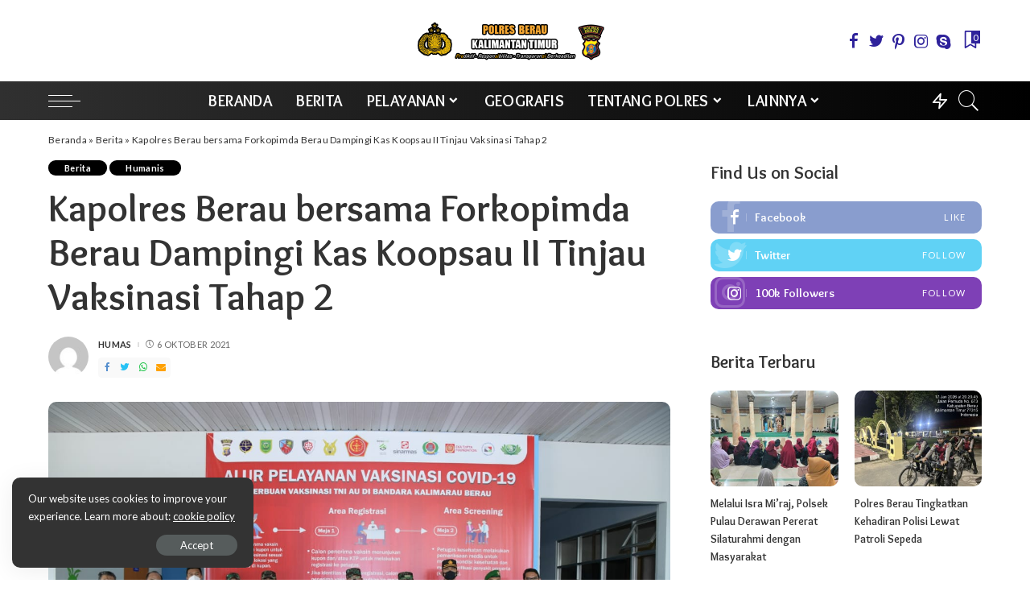

--- FILE ---
content_type: text/html; charset=UTF-8
request_url: https://www.polresberau.com/kapolres-berau-bersama-forkopimda-berau-dampingi-kas-koopsau-ii-tinjau-vaksinasi-tahap-2/
body_size: 26943
content:
<!DOCTYPE html>
<html lang="id">
<head>
    <meta charset="UTF-8">
    <meta http-equiv="X-UA-Compatible" content="IE=edge">
    <meta name="viewport" content="width=device-width, initial-scale=1">
    <link rel="profile" href="https://gmpg.org/xfn/11">
	<meta name='robots' content='index, follow, max-image-preview:large, max-snippet:-1, max-video-preview:-1' />

	<!-- This site is optimized with the Yoast SEO plugin v24.0 - https://yoast.com/wordpress/plugins/seo/ -->
	<title>Kapolres Berau bersama Forkopimda Berau Dampingi Kas Koopsau II Tinjau Vaksinasi Tahap 2 - Situs Resmi Polres Berau</title>
	<link rel="canonical" href="https://www.polresberau.com/kapolres-berau-bersama-forkopimda-berau-dampingi-kas-koopsau-ii-tinjau-vaksinasi-tahap-2/" />
	<meta property="og:locale" content="id_ID" />
	<meta property="og:type" content="article" />
	<meta property="og:title" content="Kapolres Berau bersama Forkopimda Berau Dampingi Kas Koopsau II Tinjau Vaksinasi Tahap 2 - Situs Resmi Polres Berau" />
	<meta property="og:description" content="POLRESBERAU.COM, TANJUNG REDEB &#8211; Kepala Staf Komando Operasi Angkatan Udara II (Kas Koopsau II) Marsekal Pertama Danet Hendriyanto bersama Komandan Lanud Dhomber Balikpapan dan Komandan Lanud Anang Busra Tarakan didampingi Kapolres Berau AKBP Anggoro Wicaksono beserta Forkopimda Berau meninjau vaksinasi tahap 2 yang difgelar TNI Angkatan Udara di bandar Udara Kalimarau, pada Rabu (6/10/2021). Kas [&hellip;]" />
	<meta property="og:url" content="https://www.polresberau.com/kapolres-berau-bersama-forkopimda-berau-dampingi-kas-koopsau-ii-tinjau-vaksinasi-tahap-2/" />
	<meta property="og:site_name" content="Situs Resmi Polres Berau" />
	<meta property="article:publisher" content="https://www.facebook.com/ResorBerau" />
	<meta property="article:published_time" content="2021-10-06T08:02:30+00:00" />
	<meta property="og:image" content="https://www.polresberau.com/wp-content/uploads/2021/10/WhatsApp-Image-2021-10-06-at-15.23.41.jpeg" />
	<meta property="og:image:width" content="1280" />
	<meta property="og:image:height" content="853" />
	<meta property="og:image:type" content="image/jpeg" />
	<meta name="author" content="Humas" />
	<meta name="twitter:card" content="summary_large_image" />
	<meta name="twitter:creator" content="@admin" />
	<meta name="twitter:site" content="@polresberau4" />
	<meta name="twitter:label1" content="Ditulis oleh" />
	<meta name="twitter:data1" content="Humas" />
	<meta name="twitter:label2" content="Estimasi waktu membaca" />
	<meta name="twitter:data2" content="1 menit" />
	<script type="application/ld+json" class="yoast-schema-graph">{"@context":"https://schema.org","@graph":[{"@type":"Article","@id":"https://www.polresberau.com/kapolres-berau-bersama-forkopimda-berau-dampingi-kas-koopsau-ii-tinjau-vaksinasi-tahap-2/#article","isPartOf":{"@id":"https://www.polresberau.com/kapolres-berau-bersama-forkopimda-berau-dampingi-kas-koopsau-ii-tinjau-vaksinasi-tahap-2/"},"author":{"name":"Humas","@id":"https://www.polresberau.com/#/schema/person/f3770e37398287cf561ab38f23d2f588"},"headline":"Kapolres Berau bersama Forkopimda Berau Dampingi Kas Koopsau II Tinjau Vaksinasi Tahap 2","datePublished":"2021-10-06T08:02:30+00:00","dateModified":"2021-10-06T08:02:30+00:00","mainEntityOfPage":{"@id":"https://www.polresberau.com/kapolres-berau-bersama-forkopimda-berau-dampingi-kas-koopsau-ii-tinjau-vaksinasi-tahap-2/"},"wordCount":230,"publisher":{"@id":"https://www.polresberau.com/#organization"},"image":{"@id":"https://www.polresberau.com/kapolres-berau-bersama-forkopimda-berau-dampingi-kas-koopsau-ii-tinjau-vaksinasi-tahap-2/#primaryimage"},"thumbnailUrl":"https://www.polresberau.com/wp-content/uploads/2021/10/WhatsApp-Image-2021-10-06-at-15.23.41.jpeg","articleSection":["Berita","Humanis"],"inLanguage":"id"},{"@type":"WebPage","@id":"https://www.polresberau.com/kapolres-berau-bersama-forkopimda-berau-dampingi-kas-koopsau-ii-tinjau-vaksinasi-tahap-2/","url":"https://www.polresberau.com/kapolres-berau-bersama-forkopimda-berau-dampingi-kas-koopsau-ii-tinjau-vaksinasi-tahap-2/","name":"Kapolres Berau bersama Forkopimda Berau Dampingi Kas Koopsau II Tinjau Vaksinasi Tahap 2 - Situs Resmi Polres Berau","isPartOf":{"@id":"https://www.polresberau.com/#website"},"primaryImageOfPage":{"@id":"https://www.polresberau.com/kapolres-berau-bersama-forkopimda-berau-dampingi-kas-koopsau-ii-tinjau-vaksinasi-tahap-2/#primaryimage"},"image":{"@id":"https://www.polresberau.com/kapolres-berau-bersama-forkopimda-berau-dampingi-kas-koopsau-ii-tinjau-vaksinasi-tahap-2/#primaryimage"},"thumbnailUrl":"https://www.polresberau.com/wp-content/uploads/2021/10/WhatsApp-Image-2021-10-06-at-15.23.41.jpeg","datePublished":"2021-10-06T08:02:30+00:00","dateModified":"2021-10-06T08:02:30+00:00","breadcrumb":{"@id":"https://www.polresberau.com/kapolres-berau-bersama-forkopimda-berau-dampingi-kas-koopsau-ii-tinjau-vaksinasi-tahap-2/#breadcrumb"},"inLanguage":"id","potentialAction":[{"@type":"ReadAction","target":["https://www.polresberau.com/kapolres-berau-bersama-forkopimda-berau-dampingi-kas-koopsau-ii-tinjau-vaksinasi-tahap-2/"]}]},{"@type":"ImageObject","inLanguage":"id","@id":"https://www.polresberau.com/kapolres-berau-bersama-forkopimda-berau-dampingi-kas-koopsau-ii-tinjau-vaksinasi-tahap-2/#primaryimage","url":"https://www.polresberau.com/wp-content/uploads/2021/10/WhatsApp-Image-2021-10-06-at-15.23.41.jpeg","contentUrl":"https://www.polresberau.com/wp-content/uploads/2021/10/WhatsApp-Image-2021-10-06-at-15.23.41.jpeg","width":1280,"height":853},{"@type":"BreadcrumbList","@id":"https://www.polresberau.com/kapolres-berau-bersama-forkopimda-berau-dampingi-kas-koopsau-ii-tinjau-vaksinasi-tahap-2/#breadcrumb","itemListElement":[{"@type":"ListItem","position":1,"name":"Beranda","item":"https://www.polresberau.com/"},{"@type":"ListItem","position":2,"name":"Berita","item":"https://www.polresberau.com/berita/"},{"@type":"ListItem","position":3,"name":"Kapolres Berau bersama Forkopimda Berau Dampingi Kas Koopsau II Tinjau Vaksinasi Tahap 2"}]},{"@type":"WebSite","@id":"https://www.polresberau.com/#website","url":"https://www.polresberau.com/","name":"Situs Resmi Polres Berau","description":"Selamat Datang","publisher":{"@id":"https://www.polresberau.com/#organization"},"potentialAction":[{"@type":"SearchAction","target":{"@type":"EntryPoint","urlTemplate":"https://www.polresberau.com/?s={search_term_string}"},"query-input":{"@type":"PropertyValueSpecification","valueRequired":true,"valueName":"search_term_string"}}],"inLanguage":"id"},{"@type":"Organization","@id":"https://www.polresberau.com/#organization","name":"Situs Resmi Polres Berau","url":"https://www.polresberau.com/","logo":{"@type":"ImageObject","inLanguage":"id","@id":"https://www.polresberau.com/#/schema/logo/image/","url":"https://www.polresberau.com/wp-content/uploads/2022/10/307334574_385735457099821_4050388301519685372_n.jpg","contentUrl":"https://www.polresberau.com/wp-content/uploads/2022/10/307334574_385735457099821_4050388301519685372_n.jpg","width":1047,"height":1047,"caption":"Situs Resmi Polres Berau"},"image":{"@id":"https://www.polresberau.com/#/schema/logo/image/"},"sameAs":["https://www.facebook.com/ResorBerau","https://x.com/polresberau4","https://www.instagram.com/polresberau/","https://www.youtube.com/channel/UCqI4yVA2VLJaiJcBXhFp70Q"]},{"@type":"Person","@id":"https://www.polresberau.com/#/schema/person/f3770e37398287cf561ab38f23d2f588","name":"Humas","image":{"@type":"ImageObject","inLanguage":"id","@id":"https://www.polresberau.com/#/schema/person/image/","url":"https://secure.gravatar.com/avatar/de784f06fa7943ee843e2227f0dcf65e60bf01bee1a73de3f7a03f37f70e66d3?s=96&d=mm&r=g","contentUrl":"https://secure.gravatar.com/avatar/de784f06fa7943ee843e2227f0dcf65e60bf01bee1a73de3f7a03f37f70e66d3?s=96&d=mm&r=g","caption":"Humas"},"sameAs":["https://polresberau.com","https://x.com/admin"],"url":"https://www.polresberau.com/author/admin/"}]}</script>
	<!-- / Yoast SEO plugin. -->


<link rel='dns-prefetch' href='//fonts.googleapis.com' />
<link rel="alternate" type="application/rss+xml" title="Situs Resmi Polres Berau &raquo; Feed" href="https://www.polresberau.com/feed/" />
<link rel="alternate" type="application/rss+xml" title="Situs Resmi Polres Berau &raquo; Umpan Komentar" href="https://www.polresberau.com/comments/feed/" />
<link rel="alternate" title="oEmbed (JSON)" type="application/json+oembed" href="https://www.polresberau.com/wp-json/oembed/1.0/embed?url=https%3A%2F%2Fwww.polresberau.com%2Fkapolres-berau-bersama-forkopimda-berau-dampingi-kas-koopsau-ii-tinjau-vaksinasi-tahap-2%2F" />
<link rel="alternate" title="oEmbed (XML)" type="text/xml+oembed" href="https://www.polresberau.com/wp-json/oembed/1.0/embed?url=https%3A%2F%2Fwww.polresberau.com%2Fkapolres-berau-bersama-forkopimda-berau-dampingi-kas-koopsau-ii-tinjau-vaksinasi-tahap-2%2F&#038;format=xml" />
<script type="application/ld+json">{"@context":"https://schema.org","@type":"Organization","legalName":"Situs Resmi Polres Berau","url":"https://www.polresberau.com/","logo":"https://www.polresberau.com/wp-content/uploads/2021/08/hitam.png"}</script>
<style id='wp-img-auto-sizes-contain-inline-css'>
img:is([sizes=auto i],[sizes^="auto," i]){contain-intrinsic-size:3000px 1500px}
/*# sourceURL=wp-img-auto-sizes-contain-inline-css */
</style>
<link rel='stylesheet' id='pixwell-core-css' href='https://www.polresberau.com/wp-content/plugins/pixwell-core/assets/core.css?ver=7.2' media='all' />
<style id='wp-emoji-styles-inline-css'>

	img.wp-smiley, img.emoji {
		display: inline !important;
		border: none !important;
		box-shadow: none !important;
		height: 1em !important;
		width: 1em !important;
		margin: 0 0.07em !important;
		vertical-align: -0.1em !important;
		background: none !important;
		padding: 0 !important;
	}
/*# sourceURL=wp-emoji-styles-inline-css */
</style>
<link rel='stylesheet' id='wp-block-library-css' href='https://www.polresberau.com/wp-includes/css/dist/block-library/style.min.css?ver=6.9' media='all' />
<style id='global-styles-inline-css'>
:root{--wp--preset--aspect-ratio--square: 1;--wp--preset--aspect-ratio--4-3: 4/3;--wp--preset--aspect-ratio--3-4: 3/4;--wp--preset--aspect-ratio--3-2: 3/2;--wp--preset--aspect-ratio--2-3: 2/3;--wp--preset--aspect-ratio--16-9: 16/9;--wp--preset--aspect-ratio--9-16: 9/16;--wp--preset--color--black: #000000;--wp--preset--color--cyan-bluish-gray: #abb8c3;--wp--preset--color--white: #ffffff;--wp--preset--color--pale-pink: #f78da7;--wp--preset--color--vivid-red: #cf2e2e;--wp--preset--color--luminous-vivid-orange: #ff6900;--wp--preset--color--luminous-vivid-amber: #fcb900;--wp--preset--color--light-green-cyan: #7bdcb5;--wp--preset--color--vivid-green-cyan: #00d084;--wp--preset--color--pale-cyan-blue: #8ed1fc;--wp--preset--color--vivid-cyan-blue: #0693e3;--wp--preset--color--vivid-purple: #9b51e0;--wp--preset--gradient--vivid-cyan-blue-to-vivid-purple: linear-gradient(135deg,rgb(6,147,227) 0%,rgb(155,81,224) 100%);--wp--preset--gradient--light-green-cyan-to-vivid-green-cyan: linear-gradient(135deg,rgb(122,220,180) 0%,rgb(0,208,130) 100%);--wp--preset--gradient--luminous-vivid-amber-to-luminous-vivid-orange: linear-gradient(135deg,rgb(252,185,0) 0%,rgb(255,105,0) 100%);--wp--preset--gradient--luminous-vivid-orange-to-vivid-red: linear-gradient(135deg,rgb(255,105,0) 0%,rgb(207,46,46) 100%);--wp--preset--gradient--very-light-gray-to-cyan-bluish-gray: linear-gradient(135deg,rgb(238,238,238) 0%,rgb(169,184,195) 100%);--wp--preset--gradient--cool-to-warm-spectrum: linear-gradient(135deg,rgb(74,234,220) 0%,rgb(151,120,209) 20%,rgb(207,42,186) 40%,rgb(238,44,130) 60%,rgb(251,105,98) 80%,rgb(254,248,76) 100%);--wp--preset--gradient--blush-light-purple: linear-gradient(135deg,rgb(255,206,236) 0%,rgb(152,150,240) 100%);--wp--preset--gradient--blush-bordeaux: linear-gradient(135deg,rgb(254,205,165) 0%,rgb(254,45,45) 50%,rgb(107,0,62) 100%);--wp--preset--gradient--luminous-dusk: linear-gradient(135deg,rgb(255,203,112) 0%,rgb(199,81,192) 50%,rgb(65,88,208) 100%);--wp--preset--gradient--pale-ocean: linear-gradient(135deg,rgb(255,245,203) 0%,rgb(182,227,212) 50%,rgb(51,167,181) 100%);--wp--preset--gradient--electric-grass: linear-gradient(135deg,rgb(202,248,128) 0%,rgb(113,206,126) 100%);--wp--preset--gradient--midnight: linear-gradient(135deg,rgb(2,3,129) 0%,rgb(40,116,252) 100%);--wp--preset--font-size--small: 13px;--wp--preset--font-size--medium: 20px;--wp--preset--font-size--large: 36px;--wp--preset--font-size--x-large: 42px;--wp--preset--spacing--20: 0.44rem;--wp--preset--spacing--30: 0.67rem;--wp--preset--spacing--40: 1rem;--wp--preset--spacing--50: 1.5rem;--wp--preset--spacing--60: 2.25rem;--wp--preset--spacing--70: 3.38rem;--wp--preset--spacing--80: 5.06rem;--wp--preset--shadow--natural: 6px 6px 9px rgba(0, 0, 0, 0.2);--wp--preset--shadow--deep: 12px 12px 50px rgba(0, 0, 0, 0.4);--wp--preset--shadow--sharp: 6px 6px 0px rgba(0, 0, 0, 0.2);--wp--preset--shadow--outlined: 6px 6px 0px -3px rgb(255, 255, 255), 6px 6px rgb(0, 0, 0);--wp--preset--shadow--crisp: 6px 6px 0px rgb(0, 0, 0);}:where(.is-layout-flex){gap: 0.5em;}:where(.is-layout-grid){gap: 0.5em;}body .is-layout-flex{display: flex;}.is-layout-flex{flex-wrap: wrap;align-items: center;}.is-layout-flex > :is(*, div){margin: 0;}body .is-layout-grid{display: grid;}.is-layout-grid > :is(*, div){margin: 0;}:where(.wp-block-columns.is-layout-flex){gap: 2em;}:where(.wp-block-columns.is-layout-grid){gap: 2em;}:where(.wp-block-post-template.is-layout-flex){gap: 1.25em;}:where(.wp-block-post-template.is-layout-grid){gap: 1.25em;}.has-black-color{color: var(--wp--preset--color--black) !important;}.has-cyan-bluish-gray-color{color: var(--wp--preset--color--cyan-bluish-gray) !important;}.has-white-color{color: var(--wp--preset--color--white) !important;}.has-pale-pink-color{color: var(--wp--preset--color--pale-pink) !important;}.has-vivid-red-color{color: var(--wp--preset--color--vivid-red) !important;}.has-luminous-vivid-orange-color{color: var(--wp--preset--color--luminous-vivid-orange) !important;}.has-luminous-vivid-amber-color{color: var(--wp--preset--color--luminous-vivid-amber) !important;}.has-light-green-cyan-color{color: var(--wp--preset--color--light-green-cyan) !important;}.has-vivid-green-cyan-color{color: var(--wp--preset--color--vivid-green-cyan) !important;}.has-pale-cyan-blue-color{color: var(--wp--preset--color--pale-cyan-blue) !important;}.has-vivid-cyan-blue-color{color: var(--wp--preset--color--vivid-cyan-blue) !important;}.has-vivid-purple-color{color: var(--wp--preset--color--vivid-purple) !important;}.has-black-background-color{background-color: var(--wp--preset--color--black) !important;}.has-cyan-bluish-gray-background-color{background-color: var(--wp--preset--color--cyan-bluish-gray) !important;}.has-white-background-color{background-color: var(--wp--preset--color--white) !important;}.has-pale-pink-background-color{background-color: var(--wp--preset--color--pale-pink) !important;}.has-vivid-red-background-color{background-color: var(--wp--preset--color--vivid-red) !important;}.has-luminous-vivid-orange-background-color{background-color: var(--wp--preset--color--luminous-vivid-orange) !important;}.has-luminous-vivid-amber-background-color{background-color: var(--wp--preset--color--luminous-vivid-amber) !important;}.has-light-green-cyan-background-color{background-color: var(--wp--preset--color--light-green-cyan) !important;}.has-vivid-green-cyan-background-color{background-color: var(--wp--preset--color--vivid-green-cyan) !important;}.has-pale-cyan-blue-background-color{background-color: var(--wp--preset--color--pale-cyan-blue) !important;}.has-vivid-cyan-blue-background-color{background-color: var(--wp--preset--color--vivid-cyan-blue) !important;}.has-vivid-purple-background-color{background-color: var(--wp--preset--color--vivid-purple) !important;}.has-black-border-color{border-color: var(--wp--preset--color--black) !important;}.has-cyan-bluish-gray-border-color{border-color: var(--wp--preset--color--cyan-bluish-gray) !important;}.has-white-border-color{border-color: var(--wp--preset--color--white) !important;}.has-pale-pink-border-color{border-color: var(--wp--preset--color--pale-pink) !important;}.has-vivid-red-border-color{border-color: var(--wp--preset--color--vivid-red) !important;}.has-luminous-vivid-orange-border-color{border-color: var(--wp--preset--color--luminous-vivid-orange) !important;}.has-luminous-vivid-amber-border-color{border-color: var(--wp--preset--color--luminous-vivid-amber) !important;}.has-light-green-cyan-border-color{border-color: var(--wp--preset--color--light-green-cyan) !important;}.has-vivid-green-cyan-border-color{border-color: var(--wp--preset--color--vivid-green-cyan) !important;}.has-pale-cyan-blue-border-color{border-color: var(--wp--preset--color--pale-cyan-blue) !important;}.has-vivid-cyan-blue-border-color{border-color: var(--wp--preset--color--vivid-cyan-blue) !important;}.has-vivid-purple-border-color{border-color: var(--wp--preset--color--vivid-purple) !important;}.has-vivid-cyan-blue-to-vivid-purple-gradient-background{background: var(--wp--preset--gradient--vivid-cyan-blue-to-vivid-purple) !important;}.has-light-green-cyan-to-vivid-green-cyan-gradient-background{background: var(--wp--preset--gradient--light-green-cyan-to-vivid-green-cyan) !important;}.has-luminous-vivid-amber-to-luminous-vivid-orange-gradient-background{background: var(--wp--preset--gradient--luminous-vivid-amber-to-luminous-vivid-orange) !important;}.has-luminous-vivid-orange-to-vivid-red-gradient-background{background: var(--wp--preset--gradient--luminous-vivid-orange-to-vivid-red) !important;}.has-very-light-gray-to-cyan-bluish-gray-gradient-background{background: var(--wp--preset--gradient--very-light-gray-to-cyan-bluish-gray) !important;}.has-cool-to-warm-spectrum-gradient-background{background: var(--wp--preset--gradient--cool-to-warm-spectrum) !important;}.has-blush-light-purple-gradient-background{background: var(--wp--preset--gradient--blush-light-purple) !important;}.has-blush-bordeaux-gradient-background{background: var(--wp--preset--gradient--blush-bordeaux) !important;}.has-luminous-dusk-gradient-background{background: var(--wp--preset--gradient--luminous-dusk) !important;}.has-pale-ocean-gradient-background{background: var(--wp--preset--gradient--pale-ocean) !important;}.has-electric-grass-gradient-background{background: var(--wp--preset--gradient--electric-grass) !important;}.has-midnight-gradient-background{background: var(--wp--preset--gradient--midnight) !important;}.has-small-font-size{font-size: var(--wp--preset--font-size--small) !important;}.has-medium-font-size{font-size: var(--wp--preset--font-size--medium) !important;}.has-large-font-size{font-size: var(--wp--preset--font-size--large) !important;}.has-x-large-font-size{font-size: var(--wp--preset--font-size--x-large) !important;}
/*# sourceURL=global-styles-inline-css */
</style>

<style id='classic-theme-styles-inline-css'>
/*! This file is auto-generated */
.wp-block-button__link{color:#fff;background-color:#32373c;border-radius:9999px;box-shadow:none;text-decoration:none;padding:calc(.667em + 2px) calc(1.333em + 2px);font-size:1.125em}.wp-block-file__button{background:#32373c;color:#fff;text-decoration:none}
/*# sourceURL=/wp-includes/css/classic-themes.min.css */
</style>
<link rel='stylesheet' id='dashicons-css' href='https://www.polresberau.com/wp-includes/css/dashicons.min.css?ver=6.9' media='all' />
<link rel='stylesheet' id='post-views-counter-frontend-css' href='https://www.polresberau.com/wp-content/plugins/post-views-counter/css/frontend.min.css?ver=1.4.8' media='all' />
<link rel='stylesheet' id='pixwell-main-css' href='https://www.polresberau.com/wp-content/themes/pixwell/assets/css/main.css?ver=10.3' media='all' />
<style id='pixwell-main-inline-css'>
html {font-family:Lato,Arial, Helvetica, sans-serif;font-weight:400;text-transform:none;font-size:17px;}h1, .h1 {font-family:Overlock;font-weight:700;}h2, .h2 {font-family:Overlock;font-weight:700;}h3, .h3 {font-family:Overlock;font-weight:700;}h4, .h4 {font-family:Overlock;font-weight:700;}h5, .h5 {font-family:Overlock;font-weight:700;}h6, .h6 {font-family:Overlock;font-weight:700;}.single-tagline h6 {}.p-wrap .entry-summary, .twitter-content.entry-summary, .author-description, .rssSummary, .rb-sdesc {font-family:Lato;font-weight:400;}.p-cat-info {font-family:Lato;font-weight:700;}.p-meta-info, .wp-block-latest-posts__post-date {font-family:Lato;font-weight:400;text-transform:uppercase;}.meta-info-author.meta-info-el {font-family:Lato;font-weight:700;text-transform:uppercase;}.breadcrumb {font-family:Lato;font-weight:400;font-size:12px;}.footer-menu-inner {}.topbar-wrap {}.topbar-menu-wrap {}.main-menu > li > a, .off-canvas-menu > li > a {font-family:Overlock;font-weight:700;text-transform:uppercase;font-size:20px;}.main-menu .sub-menu:not(.sub-mega), .off-canvas-menu .sub-menu {font-family:Overlock;font-weight:700;font-size:16px;}.is-logo-text .logo-title {}.block-title, .block-header .block-title {font-family:Overlock;font-weight:700;}.ajax-quick-filter, .block-view-more {font-family:Lato;font-weight:700;text-transform:capitalize;font-size:14px;}.widget-title, .widget .widget-title {font-family:Overlock;font-weight:700;font-size:22px;}body .widget.widget_nav_menu .menu-item {font-family:Lato;font-weight:400;text-transform:uppercase;font-size:12px;}body.boxed {background-color : #fafafa;background-repeat : no-repeat;background-size : cover;background-attachment : fixed;background-position : center center;}.header-6 .banner-wrap {}.footer-wrap:before {background-color : #000000;background-repeat : no-repeat;background-size : cover;background-attachment : scroll;background-position : center top;; content: ""; position: absolute; left: 0; top: 0; width: 100%; height: 100%;}.header-9 .banner-wrap { }.topline-wrap {height: 2px}.navbar-inner {min-height: 48px;}.navbar-inner .logo-wrap img {max-height: 48px;}.main-menu > li > a {height: 48px;}.navbar-wrap:not(.transparent-navbar-wrap), #mobile-sticky-nav, #amp-navbar {background-color: #303030;background-image: linear-gradient(90deg, #303030, #000000);}[data-theme="dark"] .navbar-wrap:not(.transparent-navbar-wrap) {background-color: unset; background-image: unset;}.navbar-border-holder { border: none }.navbar-wrap:not(.transparent-navbar-wrap), #mobile-sticky-nav, #amp-navbar {color: #ffffff;}.fw-mega-cat.is-dark-text, .transparent-navbar-wrap .fw-mega-cat.is-dark-text .entry-title { color: #333; }.header-wrap .navbar-wrap:not(.transparent-navbar-wrap) .cart-counter, .header-wrap:not(.header-float) .navbar-wrap .rb-counter,.header-wrap:not(.header-float) .is-light-text .rb-counter, .header-float .section-sticky .rb-counter {background-color: #ffffff;}.header-5 .btn-toggle-wrap, .header-5 .section-sticky .logo-wrap,.header-5 .main-menu > li > a, .header-5 .navbar-right {color: #ffffff;}.navbar-wrap .navbar-social a:hover {color: #ffffff;opacity: .7; }.header-wrap .navbar-wrap:not(.transparent-navbar-wrap) .rb-counter,.header-wrap:not(.header-float) .navbar-wrap .rb-counter, .header-wrap:not(.header-float) .is-light-text .rb-counter { color: #303030; }.main-menu .sub-menu {background-color: #000000;}.main-menu .sub-menu:not(.mega-category) { color: #ffffff;}.main-menu > li.menu-item-has-children > .sub-menu:before {display: none;}[data-theme="dark"] .main-menu .sub-menu {}[data-theme="dark"] .main-menu > li.menu-item-has-children > .sub-menu:before {}.mobile-nav-inner {}.off-canvas-header { background-image: url("https://www.polresberau.com/wp-content/uploads/2021/08/10984987_512927922216945_4450661059890910659_n.jpg")}.off-canvas-wrap, .amp-canvas-wrap { background-color: #000000 !important; }a.off-canvas-logo img { max-height: 60px; }.navbar-border-holder {border-width: 2px; }.header-3 .banner-left, .header-3 .banner-right { color: #2e229b ;}.header-3 .banner-right .rb-counter { background-color: #2e229b ;}:root {--g-color: #000000}.tipsy, .additional-meta, .sponsor-label, .sponsor-link, .entry-footer .tag-label,.box-nav .nav-label, .left-article-label, .share-label, .rss-date,.wp-block-latest-posts__post-date, .wp-block-latest-comments__comment-date,.image-caption, .wp-caption-text, .gallery-caption, .entry-content .wp-block-audio figcaption,.entry-content .wp-block-video figcaption, .entry-content .wp-block-image figcaption,.entry-content .wp-block-gallery .blocks-gallery-image figcaption,.entry-content .wp-block-gallery .blocks-gallery-item figcaption,.subscribe-content .desc, .follower-el .right-el, .author-job, .comment-metadata{ font-family: Lato; }.tipsy, .additional-meta, .sponsor-label, .entry-footer .tag-label,.box-nav .nav-label, .left-article-label, .share-label, .rss-date,.wp-block-latest-posts__post-date, .wp-block-latest-comments__comment-date,.image-caption, .wp-caption-text, .gallery-caption, .entry-content .wp-block-audio figcaption,.entry-content .wp-block-video figcaption, .entry-content .wp-block-image figcaption,.entry-content .wp-block-gallery .blocks-gallery-image figcaption,.entry-content .wp-block-gallery .blocks-gallery-item figcaption,.subscribe-content .desc, .follower-el .right-el, .author-job, .comment-metadata{ font-weight: 400; }.tipsy, .additional-meta, .sponsor-label, .entry-footer .tag-label,.box-nav .nav-label, .left-article-label, .share-label, .rss-date,.wp-block-latest-posts__post-date, .wp-block-latest-comments__comment-date,.image-caption, .wp-caption-text, .gallery-caption, .entry-content .wp-block-audio figcaption,.entry-content .wp-block-video figcaption, .entry-content .wp-block-image figcaption,.entry-content .wp-block-gallery .blocks-gallery-image figcaption,.entry-content .wp-block-gallery .blocks-gallery-item figcaption,.subscribe-content .desc, .follower-el .right-el, .author-job, .comment-metadata{ text-transform: uppercase; }.sponsor-link{ font-family: Lato; }.sponsor-link{ font-weight: 700; }.sponsor-link{ text-transform: uppercase; }.entry-footer a, .tagcloud a, .entry-footer .source, .entry-footer .via-el{ font-family: Lato; }.entry-footer a, .tagcloud a, .entry-footer .source, .entry-footer .via-el{ font-weight: 700; }.p-link, .rb-cookie .cookie-accept, a.comment-reply-link, .comment-list .comment-reply-title small a,.banner-btn a, .headerstrip-btn a, input[type="submit"], button, .pagination-wrap, .cta-btn, .rb-btn{ font-family: Lato; }.p-link, .rb-cookie .cookie-accept, a.comment-reply-link, .comment-list .comment-reply-title small a,.banner-btn a, .headerstrip-btn a, input[type="submit"], button, .pagination-wrap, .cta-btn, .rb-btn{ font-weight: 400; }.p-link, .rb-cookie .cookie-accept, a.comment-reply-link, .comment-list .comment-reply-title small a,.banner-btn a, .headerstrip-btn a, input[type="submit"], button, .pagination-wrap, .rb-btn{ font-size: 13px; }select, textarea, input[type="text"], input[type="tel"], input[type="email"], input[type="url"],input[type="search"], input[type="number"]{ font-family: Lato; }select, input[type="text"], input[type="tel"], input[type="email"], input[type="url"],input[type="search"], input[type="number"]{ font-size: 13px; }textarea{ font-size: 13px !important; }select, textarea, input[type="text"], input[type="tel"], input[type="email"], input[type="url"],input[type="search"], input[type="number"]{ font-weight: 400; }.widget_recent_comments .recentcomments > a:last-child,.wp-block-latest-comments__comment-link, .wp-block-latest-posts__list a,.widget_recent_entries li, .wp-block-quote *:not(cite), blockquote *:not(cite), .widget_rss li,.wp-block-latest-posts li, .wp-block-latest-comments__comment-link{ font-family: Overlock; }.widget_recent_comments .recentcomments > a:last-child,.wp-block-latest-comments__comment-link, .wp-block-latest-posts__list a,.widget_recent_entries li, .wp-block-quote *:not(cite), blockquote *:not(cite), .widget_rss li,.wp-block-latest-posts li, .wp-block-latest-comments__comment-link{ font-weight: 700; } .widget_pages .page_item, .widget_meta li,.widget_categories .cat-item, .widget_archive li, .widget.widget_nav_menu .menu-item,.wp-block-archives-list li, .wp-block-categories-list li{ font-family: Overlock; }.widget_pages .page_item, .widget_meta li,.widget_categories .cat-item, .widget_archive li, .widget.widget_nav_menu .menu-item,.wp-block-archives-list li, .wp-block-categories-list li{ font-size: 16px; }.widget_pages .page_item, .widget_meta li,.widget_categories .cat-item, .widget_archive li, .widget.widget_nav_menu .menu-item,.wp-block-archives-list li, .wp-block-categories-list li{ font-weight: 700; }@media only screen and (max-width: 767px) {.entry-content { font-size: .90rem; }.p-wrap .entry-summary, .twitter-content.entry-summary, .element-desc, .subscribe-description, .rb-sdecs,.copyright-inner > *, .summary-content, .pros-cons-wrap ul li,.gallery-popup-content .image-popup-description > *{ font-size: .76rem; }}h1, .h1, h1.single-title {font-size: 48px; }h2, .h2 {font-size: 27px; }h3, .h3 {font-size: 24px; }@media only screen and (max-width: 1024px) {h1, .h1, h1.single-title {font-size: 34px; }h2, .h2 {font-size: 24px; }h3, .h3 {font-size: 20px; }}@media only screen and (max-width: 991px) {h1, .h1, h1.single-title {font-size: 34px; }h2, .h2 {font-size: 24px; }h3, .h3 {font-size: 20px; }}@media only screen and (max-width: 767px) {h1, .h1, h1.single-title {font-size: 26px; }h2, .h2 {font-size: 20px; }h3, .h3 {font-size: 18px; }h4, .h4 {font-size: 15px; }h5, .h5 {font-size: 15px; }h6, .h6 {font-size: 15px; }}
/*# sourceURL=pixwell-main-inline-css */
</style>
<link rel='stylesheet' id='redux-google-fonts-pixwell_theme_options-css' href='https://fonts.googleapis.com/css?family=Lato%3A100%2C300%2C400%2C700%2C900%2C100italic%2C300italic%2C400italic%2C700italic%2C900italic%7COverlock%3A700%7CMontserrat%3A500&#038;font-display=swap&#038;ver=1683080456' media='all' />
<script src="https://www.polresberau.com/wp-includes/js/jquery/jquery.min.js?ver=3.7.1" id="jquery-core-js"></script>
<script src="https://www.polresberau.com/wp-includes/js/jquery/jquery-migrate.min.js?ver=3.4.1" id="jquery-migrate-js"></script>
<link rel="https://api.w.org/" href="https://www.polresberau.com/wp-json/" /><link rel="alternate" title="JSON" type="application/json" href="https://www.polresberau.com/wp-json/wp/v2/posts/587" /><link rel="EditURI" type="application/rsd+xml" title="RSD" href="https://www.polresberau.com/xmlrpc.php?rsd" />
<meta name="generator" content="WordPress 6.9" />
<link rel='shortlink' href='https://www.polresberau.com/?p=587' />
<script type="application/ld+json">{"@context":"https://schema.org","@type":"WebSite","@id":"https://www.polresberau.com/#website","url":"https://www.polresberau.com/","name":"Situs Resmi Polres Berau","potentialAction":{"@type":"SearchAction","target":"https://www.polresberau.com/?s={search_term_string}","query-input":"required name=search_term_string"}}</script>
<link rel="icon" href="https://www.polresberau.com/wp-content/uploads/2021/08/lg-150x150.jpg" sizes="32x32" />
<link rel="icon" href="https://www.polresberau.com/wp-content/uploads/2021/08/lg.jpg" sizes="192x192" />
<link rel="apple-touch-icon" href="https://www.polresberau.com/wp-content/uploads/2021/08/lg.jpg" />
<meta name="msapplication-TileImage" content="https://www.polresberau.com/wp-content/uploads/2021/08/lg.jpg" />
</head>
<body class="wp-singular post-template-default single single-post postid-587 single-format-standard wp-embed-responsive wp-theme-pixwell elementor-default elementor-kit-6 is-single-1 sticky-nav is-tooltips is-backtop block-header-1 w-header-1 cat-icon-round ele-round feat-round is-parallax-feat is-fmask mh-p-excerpt" data-theme="default">
<div id="site" class="site">
	        <aside id="off-canvas-section" class="off-canvas-wrap dark-style is-hidden">
            <div class="close-panel-wrap tooltips-n">
                <a href="#" id="off-canvas-close-btn" title="Close Panel"><i class="btn-close"></i></a>
            </div>
            <div class="off-canvas-holder">
                                    <div class="off-canvas-header is-light-text">
                        <div class="header-inner">
                                                            <a href="https://www.polresberau.com/" class="off-canvas-logo">
                                    <img src="https://www.polresberau.com/wp-content/uploads/2021/08/banner17.png" alt="Situs Resmi Polres Berau" height="122" width="530" loading="lazy">
                                </a>
                                                        <aside class="inner-bottom">
                                                                    <div class="off-canvas-social">
                                        <a class="social-link-facebook" title="Facebook" href="#" target="_blank" rel="noopener nofollow"><i class="rbi rbi-facebook"></i></a><a class="social-link-twitter" title="Twitter" href="#" target="_blank" rel="noopener nofollow"><i class="rbi rbi-twitter"></i></a><a class="social-link-pinterest" title="Pinterest" href="#" target="_blank" rel="noopener nofollow"><i class="rbi rbi-pinterest-i"></i></a><a class="social-link-instagram" title="Instagram" href="#" target="_blank" rel="noopener nofollow"><i class="rbi rbi-instagram"></i></a><a class="social-link-skype" title="Skype" href="#" target="_blank" rel="noopener nofollow"><i class="rbi rbi-skype"></i></a>                                    </div>
                                                                    <div class="inner-bottom-right">
                                        <aside class="bookmark-section">
	<a class="bookmark-link" href="#" title="Bookmarks">
		<span class="bookmark-icon"><i><svg class="svg-icon" aria-hidden="true" role="img" focusable="false" xmlns="http://www.w3.org/2000/svg" viewBox="0 0 512 512"><path fill="currentColor" d="M391.416,0H120.584c-17.778,0-32.242,14.464-32.242,32.242v460.413c0,7.016,3.798,13.477,9.924,16.895 c2.934,1.638,6.178,2.45,9.421,2.45c3.534,0,7.055-0.961,10.169-2.882l138.182-85.312l138.163,84.693 c5.971,3.669,13.458,3.817,19.564,0.387c6.107-3.418,9.892-9.872,9.892-16.875V32.242C423.657,14.464,409.194,0,391.416,0z  M384.967,457.453l-118.85-72.86c-6.229-3.817-14.07-3.798-20.28,0.032l-118.805,73.35V38.69h257.935V457.453z" /></svg></i><span class="bookmark-counter rb-counter">0</span></span>
	</a>
</aside>                                    </div>
                                                            </aside>
                        </div>
                    </div>
                                <div class="off-canvas-inner is-light-text">
                    <nav id="off-canvas-nav" class="off-canvas-nav">
                        <ul id="off-canvas-menu" class="off-canvas-menu rb-menu is-clicked"><li id="menu-item-122" class="menu-item menu-item-type-post_type menu-item-object-page menu-item-home menu-item-122"><a href="https://www.polresberau.com/"><span>BERANDA</span></a></li>
<li id="menu-item-123" class="menu-item menu-item-type-post_type menu-item-object-page current_page_parent menu-item-123"><a href="https://www.polresberau.com/berita/"><span>BERITA</span></a></li>
<li id="menu-item-138" class="menu-item menu-item-type-custom menu-item-object-custom menu-item-has-children menu-item-138"><a href="#"><span>PELAYANAN</span></a>
<ul class="sub-menu">
	<li id="menu-item-134" class="menu-item menu-item-type-post_type menu-item-object-page menu-item-134"><a href="https://www.polresberau.com/sim/"><span>SIM</span></a></li>
	<li id="menu-item-2606" class="menu-item menu-item-type-post_type menu-item-object-page menu-item-2606"><a href="https://www.polresberau.com/skck/"><span>SKCK</span></a></li>
	<li id="menu-item-2607" class="menu-item menu-item-type-post_type menu-item-object-page menu-item-2607"><a href="https://www.polresberau.com/spkt/"><span>SPKT</span></a></li>
	<li id="menu-item-2605" class="menu-item menu-item-type-post_type menu-item-object-page menu-item-2605"><a href="https://www.polresberau.com/perizinan/"><span>Perizinan</span></a></li>
</ul>
</li>
<li id="menu-item-125" class="menu-item menu-item-type-post_type menu-item-object-page menu-item-125"><a href="https://www.polresberau.com/geografis/"><span>GEOGRAFIS</span></a></li>
<li id="menu-item-139" class="menu-item menu-item-type-custom menu-item-object-custom menu-item-has-children menu-item-139"><a href="#"><span>TENTANG POLRES</span></a>
<ul class="sub-menu">
	<li id="menu-item-894" class="menu-item menu-item-type-post_type menu-item-object-page menu-item-894"><a href="https://www.polresberau.com/profil/"><span>PROFIL</span></a></li>
	<li id="menu-item-895" class="menu-item menu-item-type-post_type menu-item-object-page menu-item-895"><a href="https://www.polresberau.com/visi-misi/"><span>VISI MISI</span></a></li>
	<li id="menu-item-893" class="menu-item menu-item-type-post_type menu-item-object-page menu-item-893"><a href="https://www.polresberau.com/tugas-fungsi/"><span>TUGAS FUNGSI</span></a></li>
	<li id="menu-item-892" class="menu-item menu-item-type-post_type menu-item-object-page menu-item-892"><a href="https://www.polresberau.com/struktur-organisasi/"><span>STRUKTUR ORGANISASI</span></a></li>
	<li id="menu-item-6865" class="menu-item menu-item-type-post_type menu-item-object-page menu-item-6865"><a href="https://www.polresberau.com/pejabat-utama-polres-berau/"><span>PEJABAT UTAMA POLRES BERAU</span></a></li>
	<li id="menu-item-891" class="menu-item menu-item-type-post_type menu-item-object-page menu-item-891"><a href="https://www.polresberau.com/tentang-ppid/"><span>TENTANG PPID</span></a></li>
</ul>
</li>
<li id="menu-item-140" class="menu-item menu-item-type-custom menu-item-object-custom menu-item-has-children menu-item-140"><a href="#"><span>LAINNYA</span></a>
<ul class="sub-menu">
	<li id="menu-item-133" class="menu-item menu-item-type-post_type menu-item-object-page menu-item-133"><a href="https://www.polresberau.com/sejarah/"><span>SEJARAH</span></a></li>
	<li id="menu-item-128" class="menu-item menu-item-type-post_type menu-item-object-page menu-item-128"><a href="https://www.polresberau.com/kontak-penting/"><span>KONTAK PENTING</span></a></li>
	<li id="menu-item-132" class="menu-item menu-item-type-post_type menu-item-object-page menu-item-132"><a href="https://www.polresberau.com/layanan-lainnya/"><span>LAYANAN LAINNYA</span></a></li>
</ul>
</li>
</ul>                    </nav>
                                    </div>
            </div>
        </aside>
            <div class="site-outer">
        <div class="site-mask"></div>
		<header id="site-header" class="header-wrap header-3">
	<div class="navbar-outer">
		<div class="banner-wrap">
			<div class="rbc-container">
				<div class="rb-m20-gutter">
					<div class="banner-inner rb-row">
						<div class="rb-col-m4 banner-left">
													</div>
						<div class="rb-col-m4 banner-centered">
								<div class="logo-wrap is-logo-image site-branding">
					<a href="https://www.polresberau.com/" class="logo default" title="Situs Resmi Polres Berau">
				<img class="logo-default logo-retina" height="122" width="530" src="https://www.polresberau.com/wp-content/uploads/2021/08/hitam.png" srcset="https://www.polresberau.com/wp-content/uploads/2021/08/hitam.png 1x, https://www.polresberau.com/wp-content/uploads/2021/08/hitam.png 2x" alt="Situs Resmi Polres Berau">
			</a>
                            <a href="https://www.polresberau.com/" class="logo dark" title="Situs Resmi Polres Berau">
                    <img class="logo-default logo-retina" height="122" width="530" src="https://www.polresberau.com/wp-content/uploads/2021/08/hitam.png" srcset="https://www.polresberau.com/wp-content/uploads/2021/08/hitam.png 1x, https://www.polresberau.com/wp-content/uploads/2021/08/hitam.png 2x" alt="Situs Resmi Polres Berau">
                </a>
            			</div>
						</div>
						<div class="rb-col-m4 banner-right">
								<div class="navbar-social social-icons is-icon tooltips-n">
		<a class="social-link-facebook" title="Facebook" href="#" target="_blank" rel="noopener nofollow"><i class="rbi rbi-facebook"></i></a><a class="social-link-twitter" title="Twitter" href="#" target="_blank" rel="noopener nofollow"><i class="rbi rbi-twitter"></i></a><a class="social-link-pinterest" title="Pinterest" href="#" target="_blank" rel="noopener nofollow"><i class="rbi rbi-pinterest-i"></i></a><a class="social-link-instagram" title="Instagram" href="#" target="_blank" rel="noopener nofollow"><i class="rbi rbi-instagram"></i></a><a class="social-link-skype" title="Skype" href="#" target="_blank" rel="noopener nofollow"><i class="rbi rbi-skype"></i></a>	</div>
							<aside class="bookmark-section tooltips-n">
    <a class="bookmark-link" href="#" title="Bookmarks">
        <span class="bookmark-icon"><i><svg class="svg-icon" aria-hidden="true" role="img" focusable="false" xmlns="http://www.w3.org/2000/svg" viewBox="0 0 512 512"><path fill="currentColor" d="M391.416,0H120.584c-17.778,0-32.242,14.464-32.242,32.242v460.413c0,7.016,3.798,13.477,9.924,16.895 c2.934,1.638,6.178,2.45,9.421,2.45c3.534,0,7.055-0.961,10.169-2.882l138.182-85.312l138.163,84.693 c5.971,3.669,13.458,3.817,19.564,0.387c6.107-3.418,9.892-9.872,9.892-16.875V32.242C423.657,14.464,409.194,0,391.416,0z  M384.967,457.453l-118.85-72.86c-6.229-3.817-14.07-3.798-20.28,0.032l-118.805,73.35V38.69h257.935V457.453z" /></svg></i><span class="bookmark-counter rb-counter">0</span></span>
    </a>
</aside>												</div>
					</div>
				</div>
			</div>
		</div>
		<div class="navbar-wrap">
				<aside id="mobile-navbar" class="mobile-navbar">
    <div class="mobile-nav-inner rb-p20-gutter">
                    <div class="m-nav-left">
                <a href="#" class="off-canvas-trigger btn-toggle-wrap btn-toggle-light"><span class="btn-toggle"><span class="off-canvas-toggle"><span class="icon-toggle"></span></span></span></a>
            </div>
            <div class="m-nav-centered">
                	<aside class="logo-mobile-wrap is-logo-image">
		<a href="https://www.polresberau.com/" class="logo-mobile logo default">
			<img height="122" width="530" src="https://www.polresberau.com/wp-content/uploads/2021/08/hitam.png" alt="Situs Resmi Polres Berau">
		</a>
                    <a href="https://www.polresberau.com/" class="logo-mobile logo dark">
                <img height="122" width="530" src="https://www.polresberau.com/wp-content/uploads/2021/08/hitam.png" alt="Situs Resmi Polres Berau">
            </a>
        	</aside>
            </div>
            <div class="m-nav-right">
                                                                <div class="mobile-search">
	<a href="#" title="Search" class="search-icon nav-search-link"><i class="rbi rbi-search-light"></i></a>
	<div class="navbar-search-popup header-lightbox">
		<div class="navbar-search-form"><form role="search" method="get" class="search-form" action="https://www.polresberau.com/">
				<label>
					<span class="screen-reader-text">Cari untuk:</span>
					<input type="search" class="search-field" placeholder="Cari &hellip;" value="" name="s" />
				</label>
				<input type="submit" class="search-submit" value="Cari" />
			</form></div>
	</div>
</div>
                            </div>
            </div>
</aside>
<aside id="mobile-sticky-nav" class="mobile-sticky-nav">
    <div class="mobile-navbar mobile-sticky-inner">
        <div class="mobile-nav-inner rb-p20-gutter">
                            <div class="m-nav-left">
                    <a href="#" class="off-canvas-trigger btn-toggle-wrap btn-toggle-light"><span class="btn-toggle"><span class="off-canvas-toggle"><span class="icon-toggle"></span></span></span></a>
                </div>
                <div class="m-nav-centered">
                    	<aside class="logo-mobile-wrap is-logo-image">
		<a href="https://www.polresberau.com/" class="logo-mobile logo default">
			<img height="122" width="530" src="https://www.polresberau.com/wp-content/uploads/2021/08/hitam.png" alt="Situs Resmi Polres Berau">
		</a>
                    <a href="https://www.polresberau.com/" class="logo-mobile logo dark">
                <img height="122" width="530" src="https://www.polresberau.com/wp-content/uploads/2021/08/hitam.png" alt="Situs Resmi Polres Berau">
            </a>
        	</aside>
                </div>
                <div class="m-nav-right">
                                                                                <div class="mobile-search">
	<a href="#" title="Search" class="search-icon nav-search-link"><i class="rbi rbi-search-light"></i></a>
	<div class="navbar-search-popup header-lightbox">
		<div class="navbar-search-form"><form role="search" method="get" class="search-form" action="https://www.polresberau.com/">
				<label>
					<span class="screen-reader-text">Cari untuk:</span>
					<input type="search" class="search-field" placeholder="Cari &hellip;" value="" name="s" />
				</label>
				<input type="submit" class="search-submit" value="Cari" />
			</form></div>
	</div>
</div>
                                    </div>
                    </div>
    </div>
</aside>
			<div class="rbc-container navbar-holder">
				<div class="navbar-border-holder rb-m20-gutter is-main-nav">
					<div class="navbar-inner rb-row">
						<div class="rb-col-d1 navbar-left">
								<a href="#" class="off-canvas-trigger btn-toggle-wrap btn-toggle-light"><span class="btn-toggle"><span class="off-canvas-toggle"><span class="icon-toggle"></span></span></span></a>
						</div>
						<div class="rb-col-d10 navbar-centered">
							<nav id="site-navigation" class="main-menu-wrap" aria-label="main menu">
	<ul id="main-menu" class="main-menu rb-menu" itemscope itemtype="https://www.schema.org/SiteNavigationElement"><li class="menu-item menu-item-type-post_type menu-item-object-page menu-item-home menu-item-122" itemprop="name"><a href="https://www.polresberau.com/" itemprop="url"><span>BERANDA</span></a></li><li class="menu-item menu-item-type-post_type menu-item-object-page current_page_parent menu-item-123" itemprop="name"><a href="https://www.polresberau.com/berita/" itemprop="url"><span>BERITA</span></a></li><li class="menu-item menu-item-type-custom menu-item-object-custom menu-item-has-children menu-item-138" itemprop="name"><a href="#" itemprop="url"><span>PELAYANAN</span></a>
<ul class="sub-menu">
	<li class="menu-item menu-item-type-post_type menu-item-object-page menu-item-134" itemprop="name"><a href="https://www.polresberau.com/sim/" itemprop="url"><span>SIM</span></a></li>	<li class="menu-item menu-item-type-post_type menu-item-object-page menu-item-2606" itemprop="name"><a href="https://www.polresberau.com/skck/" itemprop="url"><span>SKCK</span></a></li>	<li class="menu-item menu-item-type-post_type menu-item-object-page menu-item-2607" itemprop="name"><a href="https://www.polresberau.com/spkt/" itemprop="url"><span>SPKT</span></a></li>	<li class="menu-item menu-item-type-post_type menu-item-object-page menu-item-2605" itemprop="name"><a href="https://www.polresberau.com/perizinan/" itemprop="url"><span>Perizinan</span></a></li></ul>
</li><li class="menu-item menu-item-type-post_type menu-item-object-page menu-item-125" itemprop="name"><a href="https://www.polresberau.com/geografis/" itemprop="url"><span>GEOGRAFIS</span></a></li><li class="menu-item menu-item-type-custom menu-item-object-custom menu-item-has-children menu-item-139" itemprop="name"><a href="#" itemprop="url"><span>TENTANG POLRES</span></a>
<ul class="sub-menu">
	<li class="menu-item menu-item-type-post_type menu-item-object-page menu-item-894" itemprop="name"><a href="https://www.polresberau.com/profil/" itemprop="url"><span>PROFIL</span></a></li>	<li class="menu-item menu-item-type-post_type menu-item-object-page menu-item-895" itemprop="name"><a href="https://www.polresberau.com/visi-misi/" itemprop="url"><span>VISI MISI</span></a></li>	<li class="menu-item menu-item-type-post_type menu-item-object-page menu-item-893" itemprop="name"><a href="https://www.polresberau.com/tugas-fungsi/" itemprop="url"><span>TUGAS FUNGSI</span></a></li>	<li class="menu-item menu-item-type-post_type menu-item-object-page menu-item-892" itemprop="name"><a href="https://www.polresberau.com/struktur-organisasi/" itemprop="url"><span>STRUKTUR ORGANISASI</span></a></li>	<li class="menu-item menu-item-type-post_type menu-item-object-page menu-item-6865" itemprop="name"><a href="https://www.polresberau.com/pejabat-utama-polres-berau/" itemprop="url"><span>PEJABAT UTAMA POLRES BERAU</span></a></li>	<li class="menu-item menu-item-type-post_type menu-item-object-page menu-item-891" itemprop="name"><a href="https://www.polresberau.com/tentang-ppid/" itemprop="url"><span>TENTANG PPID</span></a></li></ul>
</li><li class="menu-item menu-item-type-custom menu-item-object-custom menu-item-has-children menu-item-140" itemprop="name"><a href="#" itemprop="url"><span>LAINNYA</span></a>
<ul class="sub-menu">
	<li class="menu-item menu-item-type-post_type menu-item-object-page menu-item-133" itemprop="name"><a href="https://www.polresberau.com/sejarah/" itemprop="url"><span>SEJARAH</span></a></li>	<li class="menu-item menu-item-type-post_type menu-item-object-page menu-item-128" itemprop="name"><a href="https://www.polresberau.com/kontak-penting/" itemprop="url"><span>KONTAK PENTING</span></a></li>	<li class="menu-item menu-item-type-post_type menu-item-object-page menu-item-132" itemprop="name"><a href="https://www.polresberau.com/layanan-lainnya/" itemprop="url"><span>LAYANAN LAINNYA</span></a></li></ul>
</li></ul></nav>						</div>
						<div class="rb-col-d1 navbar-right">
							<aside class="trending-section is-hover">
	<span class="trend-icon"><i class="rbi rbi-zap"></i></span>
	<div class="trend-lightbox header-lightbox">
		<h6 class="trend-header h4">Trending Now</h6>
		<div class="trend-content">
			        <div class="p-wrap p-list p-list-4 post-7607 no-avatar">
			                <div class="col-left">
                    <div class="p-feat">
						        <a class="p-flink" href="https://www.polresberau.com/residivis-kasus-curanmor-dibekuk-satreskrim-polres-berau/" title="Residivis Kasus Curanmor Dibekuk Satreskrim Polres Berau">
            <span class="rb-iwrap pc-75"><img width="280" height="210" src="https://www.polresberau.com/wp-content/uploads/2023/02/19-7-280x210.jpeg" class="attachment-pixwell_280x210 size-pixwell_280x210 wp-post-image" alt="" decoding="async" srcset="https://www.polresberau.com/wp-content/uploads/2023/02/19-7-280x210.jpeg 280w, https://www.polresberau.com/wp-content/uploads/2023/02/19-7-560x420.jpeg 560w" sizes="(max-width: 280px) 100vw, 280px" /></span>
        </a>
		                    </div>
                </div>
			            <div class="col-right">
                <div class="p-header"><h4 class="entry-title h6">        <a class="p-url" href="https://www.polresberau.com/residivis-kasus-curanmor-dibekuk-satreskrim-polres-berau/" rel="bookmark"
           title="Residivis Kasus Curanmor Dibekuk Satreskrim Polres Berau">Residivis Kasus Curanmor Dibekuk Satreskrim Polres Berau</a>
		</h4></div>
                <div class="p-footer">
					<aside class="p-meta-info">        <span class="meta-info-el meta-info-date">
			<i class="rbi rbi-clock"></i>			                <abbr class="date published"
                      title="2023-02-20T10:15:30+00:00">20 Februari 2023</abbr>
					</span>
		</aside>                </div>
            </div>
        </div>
		        <div class="p-wrap p-list p-list-4 post-20359 no-avatar">
			                <div class="col-left">
                    <div class="p-feat">
						        <a class="p-flink" href="https://www.polresberau.com/polres-berau-ungkap-pelaku-kasus-penemuan-mayat-di-mayang-mangurai/" title="Polres Berau Ungkap Pelaku Kasus Penemuan Mayat di Mayang Mangurai">
            <span class="rb-iwrap pc-75"><img width="280" height="210" src="https://www.polresberau.com/wp-content/uploads/2023/10/WhatsApp-Image-2023-10-02-at-11.53.16-1-280x210.jpeg" class="attachment-pixwell_280x210 size-pixwell_280x210 wp-post-image" alt="" decoding="async" srcset="https://www.polresberau.com/wp-content/uploads/2023/10/WhatsApp-Image-2023-10-02-at-11.53.16-1-280x210.jpeg 280w, https://www.polresberau.com/wp-content/uploads/2023/10/WhatsApp-Image-2023-10-02-at-11.53.16-1-560x420.jpeg 560w" sizes="(max-width: 280px) 100vw, 280px" /></span>
        </a>
		                    </div>
                </div>
			            <div class="col-right">
                <div class="p-header"><h4 class="entry-title h6">        <a class="p-url" href="https://www.polresberau.com/polres-berau-ungkap-pelaku-kasus-penemuan-mayat-di-mayang-mangurai/" rel="bookmark"
           title="Polres Berau Ungkap Pelaku Kasus Penemuan Mayat di Mayang Mangurai">Polres Berau Ungkap Pelaku Kasus Penemuan Mayat di Mayang Mangurai</a>
		</h4></div>
                <div class="p-footer">
					<aside class="p-meta-info">        <span class="meta-info-el meta-info-date">
			<i class="rbi rbi-clock"></i>			                <abbr class="date published"
                      title="2023-10-02T09:18:38+00:00">2 Oktober 2023</abbr>
					</span>
		</aside>                </div>
            </div>
        </div>
		        <div class="p-wrap p-list p-list-4 post-20525 no-avatar">
			                <div class="col-left">
                    <div class="p-feat">
						        <a class="p-flink" href="https://www.polresberau.com/sosialisasi-penerimaan-terpadu-polri-rekrutmen-proaktif-rekpro-di-polres-ta-jajaran-polda-kaltim-t-a-2023-2024/" title="Sosialisasi Penerimaan Terpadu Polri Rekrutmen Proaktif (REKPRO) Di Polres/ta Jajaran Polda Kaltim T.A 2023/2024">
            <span class="rb-iwrap pc-75"><img width="280" height="210" src="https://www.polresberau.com/wp-content/uploads/2023/10/IMG-20231005-WA0065-280x210.jpg" class="attachment-pixwell_280x210 size-pixwell_280x210 wp-post-image" alt="" decoding="async" srcset="https://www.polresberau.com/wp-content/uploads/2023/10/IMG-20231005-WA0065-280x210.jpg 280w, https://www.polresberau.com/wp-content/uploads/2023/10/IMG-20231005-WA0065-300x225.jpg 300w, https://www.polresberau.com/wp-content/uploads/2023/10/IMG-20231005-WA0065-1024x768.jpg 1024w, https://www.polresberau.com/wp-content/uploads/2023/10/IMG-20231005-WA0065-768x576.jpg 768w, https://www.polresberau.com/wp-content/uploads/2023/10/IMG-20231005-WA0065-1536x1152.jpg 1536w, https://www.polresberau.com/wp-content/uploads/2023/10/IMG-20231005-WA0065-560x420.jpg 560w, https://www.polresberau.com/wp-content/uploads/2023/10/IMG-20231005-WA0065-450x338.jpg 450w, https://www.polresberau.com/wp-content/uploads/2023/10/IMG-20231005-WA0065-780x585.jpg 780w, https://www.polresberau.com/wp-content/uploads/2023/10/IMG-20231005-WA0065.jpg 1600w" sizes="(max-width: 280px) 100vw, 280px" /></span>
        </a>
		                    </div>
                </div>
			            <div class="col-right">
                <div class="p-header"><h4 class="entry-title h6">        <a class="p-url" href="https://www.polresberau.com/sosialisasi-penerimaan-terpadu-polri-rekrutmen-proaktif-rekpro-di-polres-ta-jajaran-polda-kaltim-t-a-2023-2024/" rel="bookmark"
           title="Sosialisasi Penerimaan Terpadu Polri Rekrutmen Proaktif (REKPRO) Di Polres/ta Jajaran Polda Kaltim T.A 2023/2024">Sosialisasi Penerimaan Terpadu Polri Rekrutmen Proaktif (REKPRO) Di Polres/ta Jajaran Polda Kaltim T.A 2023/2024</a>
		</h4></div>
                <div class="p-footer">
					<aside class="p-meta-info">        <span class="meta-info-el meta-info-date">
			<i class="rbi rbi-clock"></i>			                <abbr class="date published"
                      title="2023-10-05T10:40:10+00:00">5 Oktober 2023</abbr>
					</span>
		</aside>                </div>
            </div>
        </div>
		        <div class="p-wrap p-list p-list-4 post-30359 no-avatar">
			                <div class="col-left">
                    <div class="p-feat">
						        <a class="p-flink" href="https://www.polresberau.com/polres-berau-lakukan-sosialisasi-aplikasi-sipk-e-rohani-dan-e-mental-polri-ke-polsek-jajaran/" title="Polres Berau Lakukan Sosialisasi Aplikasi SIPK, E-Rohani, dan E-Mental Polri ke Polsek Jajaran">
            <span class="rb-iwrap pc-75"><img width="280" height="210" src="https://www.polresberau.com/wp-content/uploads/2024/07/WhatsApp-Image-2024-07-25-at-14.07.02-280x210.jpeg" class="attachment-pixwell_280x210 size-pixwell_280x210 wp-post-image" alt="" decoding="async" srcset="https://www.polresberau.com/wp-content/uploads/2024/07/WhatsApp-Image-2024-07-25-at-14.07.02-280x210.jpeg 280w, https://www.polresberau.com/wp-content/uploads/2024/07/WhatsApp-Image-2024-07-25-at-14.07.02-300x225.jpeg 300w, https://www.polresberau.com/wp-content/uploads/2024/07/WhatsApp-Image-2024-07-25-at-14.07.02-1024x768.jpeg 1024w, https://www.polresberau.com/wp-content/uploads/2024/07/WhatsApp-Image-2024-07-25-at-14.07.02-768x576.jpeg 768w, https://www.polresberau.com/wp-content/uploads/2024/07/WhatsApp-Image-2024-07-25-at-14.07.02-1536x1152.jpeg 1536w, https://www.polresberau.com/wp-content/uploads/2024/07/WhatsApp-Image-2024-07-25-at-14.07.02-560x420.jpeg 560w, https://www.polresberau.com/wp-content/uploads/2024/07/WhatsApp-Image-2024-07-25-at-14.07.02-450x338.jpeg 450w, https://www.polresberau.com/wp-content/uploads/2024/07/WhatsApp-Image-2024-07-25-at-14.07.02-780x585.jpeg 780w, https://www.polresberau.com/wp-content/uploads/2024/07/WhatsApp-Image-2024-07-25-at-14.07.02.jpeg 1600w" sizes="(max-width: 280px) 100vw, 280px" /></span>
        </a>
		                    </div>
                </div>
			            <div class="col-right">
                <div class="p-header"><h4 class="entry-title h6">        <a class="p-url" href="https://www.polresberau.com/polres-berau-lakukan-sosialisasi-aplikasi-sipk-e-rohani-dan-e-mental-polri-ke-polsek-jajaran/" rel="bookmark"
           title="Polres Berau Lakukan Sosialisasi Aplikasi SIPK, E-Rohani, dan E-Mental Polri ke Polsek Jajaran">Polres Berau Lakukan Sosialisasi Aplikasi SIPK, E-Rohani, dan E-Mental Polri ke Polsek Jajaran</a>
		</h4></div>
                <div class="p-footer">
					<aside class="p-meta-info">        <span class="meta-info-el meta-info-date">
			<i class="rbi rbi-clock"></i>			                <abbr class="date published"
                      title="2024-07-27T04:16:01+00:00">27 Juli 2024</abbr>
					</span>
		</aside>                </div>
            </div>
        </div>
				</div>
	</div>
</aside>                            							<aside class="navbar-search nav-search-live">
	<a href="#" title="Search" class="nav-search-link search-icon"><i class="rbi rbi-search-light"></i></a>
	<div class="navbar-search-popup header-lightbox">
		<div class="navbar-search-form"><form role="search" method="get" class="search-form" action="https://www.polresberau.com/">
				<label>
					<span class="screen-reader-text">Cari untuk:</span>
					<input type="search" class="search-field" placeholder="Cari &hellip;" value="" name="s" />
				</label>
				<input type="submit" class="search-submit" value="Cari" />
			</form></div>
		<div class="load-animation live-search-animation"></div>
					<div class="navbar-search-response"></div>
			</div>
</aside>
													</div>
					</div>
				</div>
			</div>
		</div>
	</div>
	<aside id="sticky-nav" class="section-sticky-holder">
	<div class="section-sticky">
		<div class="navbar-wrap">
			<div class="rbc-container navbar-holder">
				<div class="navbar-inner rb-m20-gutter">
					<div class="navbar-left">
							<a href="#" class="off-canvas-trigger btn-toggle-wrap btn-toggle-light"><span class="btn-toggle"><span class="off-canvas-toggle"><span class="icon-toggle"></span></span></span></a>
								<div class="logo-wrap is-logo-image site-branding">
			<a href="https://www.polresberau.com/" class="logo default" title="Situs Resmi Polres Berau">
				<img class="logo-default logo-sticky-retina logo-retina" height="122" width="530" src="https://www.polresberau.com/wp-content/uploads/2021/08/banner17.png" alt="Situs Resmi Polres Berau" srcset="https://www.polresberau.com/wp-content/uploads/2021/08/banner17.png 1x, https://www.polresberau.com/wp-content/uploads/2021/08/banner17.png 2x">
			</a>
                            <a href="https://www.polresberau.com/" class="logo dark" title="Situs Resmi Polres Berau">
                    <img class="logo-default logo-sticky-retina logo-retina" height="122" width="530" src="https://www.polresberau.com/wp-content/uploads/2021/08/banner17.png" alt="Situs Resmi Polres Berau" srcset="https://www.polresberau.com/wp-content/uploads/2021/08/banner17.png 1x, https://www.polresberau.com/wp-content/uploads/2021/08/banner17.png 2x">
                </a>
            		</div>
							<aside class="main-menu-wrap">
	<ul id="sticky-menu" class="main-menu rb-menu"><li class="menu-item menu-item-type-post_type menu-item-object-page menu-item-home menu-item-122"><a href="https://www.polresberau.com/"><span>BERANDA</span></a></li><li class="menu-item menu-item-type-post_type menu-item-object-page current_page_parent menu-item-123"><a href="https://www.polresberau.com/berita/"><span>BERITA</span></a></li><li class="menu-item menu-item-type-custom menu-item-object-custom menu-item-has-children menu-item-138"><a href="#"><span>PELAYANAN</span></a>
<ul class="sub-menu">
	<li class="menu-item menu-item-type-post_type menu-item-object-page menu-item-134"><a href="https://www.polresberau.com/sim/"><span>SIM</span></a></li>	<li class="menu-item menu-item-type-post_type menu-item-object-page menu-item-2606"><a href="https://www.polresberau.com/skck/"><span>SKCK</span></a></li>	<li class="menu-item menu-item-type-post_type menu-item-object-page menu-item-2607"><a href="https://www.polresberau.com/spkt/"><span>SPKT</span></a></li>	<li class="menu-item menu-item-type-post_type menu-item-object-page menu-item-2605"><a href="https://www.polresberau.com/perizinan/"><span>Perizinan</span></a></li></ul>
</li><li class="menu-item menu-item-type-post_type menu-item-object-page menu-item-125"><a href="https://www.polresberau.com/geografis/"><span>GEOGRAFIS</span></a></li><li class="menu-item menu-item-type-custom menu-item-object-custom menu-item-has-children menu-item-139"><a href="#"><span>TENTANG POLRES</span></a>
<ul class="sub-menu">
	<li class="menu-item menu-item-type-post_type menu-item-object-page menu-item-894"><a href="https://www.polresberau.com/profil/"><span>PROFIL</span></a></li>	<li class="menu-item menu-item-type-post_type menu-item-object-page menu-item-895"><a href="https://www.polresberau.com/visi-misi/"><span>VISI MISI</span></a></li>	<li class="menu-item menu-item-type-post_type menu-item-object-page menu-item-893"><a href="https://www.polresberau.com/tugas-fungsi/"><span>TUGAS FUNGSI</span></a></li>	<li class="menu-item menu-item-type-post_type menu-item-object-page menu-item-892"><a href="https://www.polresberau.com/struktur-organisasi/"><span>STRUKTUR ORGANISASI</span></a></li>	<li class="menu-item menu-item-type-post_type menu-item-object-page menu-item-6865"><a href="https://www.polresberau.com/pejabat-utama-polres-berau/"><span>PEJABAT UTAMA POLRES BERAU</span></a></li>	<li class="menu-item menu-item-type-post_type menu-item-object-page menu-item-891"><a href="https://www.polresberau.com/tentang-ppid/"><span>TENTANG PPID</span></a></li></ul>
</li><li class="menu-item menu-item-type-custom menu-item-object-custom menu-item-has-children menu-item-140"><a href="#"><span>LAINNYA</span></a>
<ul class="sub-menu">
	<li class="menu-item menu-item-type-post_type menu-item-object-page menu-item-133"><a href="https://www.polresberau.com/sejarah/"><span>SEJARAH</span></a></li>	<li class="menu-item menu-item-type-post_type menu-item-object-page menu-item-128"><a href="https://www.polresberau.com/kontak-penting/"><span>KONTAK PENTING</span></a></li>	<li class="menu-item menu-item-type-post_type menu-item-object-page menu-item-132"><a href="https://www.polresberau.com/layanan-lainnya/"><span>LAYANAN LAINNYA</span></a></li></ul>
</li></ul></aside>					</div>
					<div class="navbar-right">
							<div class="navbar-social social-icons is-icon tooltips-n">
		<a class="social-link-facebook" title="Facebook" href="#" target="_blank" rel="noopener nofollow"><i class="rbi rbi-facebook"></i></a><a class="social-link-twitter" title="Twitter" href="#" target="_blank" rel="noopener nofollow"><i class="rbi rbi-twitter"></i></a><a class="social-link-pinterest" title="Pinterest" href="#" target="_blank" rel="noopener nofollow"><i class="rbi rbi-pinterest-i"></i></a><a class="social-link-instagram" title="Instagram" href="#" target="_blank" rel="noopener nofollow"><i class="rbi rbi-instagram"></i></a><a class="social-link-skype" title="Skype" href="#" target="_blank" rel="noopener nofollow"><i class="rbi rbi-skype"></i></a>	</div>
						<aside class="trending-section is-hover">
	<span class="trend-icon"><i class="rbi rbi-zap"></i></span>
	<div class="trend-lightbox header-lightbox">
		<h6 class="trend-header h4">Trending Now</h6>
		<div class="trend-content">
			        <div class="p-wrap p-list p-list-4 post-7607 no-avatar">
			                <div class="col-left">
                    <div class="p-feat">
						        <a class="p-flink" href="https://www.polresberau.com/residivis-kasus-curanmor-dibekuk-satreskrim-polres-berau/" title="Residivis Kasus Curanmor Dibekuk Satreskrim Polres Berau">
            <span class="rb-iwrap pc-75"><img width="280" height="210" src="https://www.polresberau.com/wp-content/uploads/2023/02/19-7-280x210.jpeg" class="attachment-pixwell_280x210 size-pixwell_280x210 wp-post-image" alt="" decoding="async" srcset="https://www.polresberau.com/wp-content/uploads/2023/02/19-7-280x210.jpeg 280w, https://www.polresberau.com/wp-content/uploads/2023/02/19-7-560x420.jpeg 560w" sizes="(max-width: 280px) 100vw, 280px" /></span>
        </a>
		                    </div>
                </div>
			            <div class="col-right">
                <div class="p-header"><h4 class="entry-title h6">        <a class="p-url" href="https://www.polresberau.com/residivis-kasus-curanmor-dibekuk-satreskrim-polres-berau/" rel="bookmark"
           title="Residivis Kasus Curanmor Dibekuk Satreskrim Polres Berau">Residivis Kasus Curanmor Dibekuk Satreskrim Polres Berau</a>
		</h4></div>
                <div class="p-footer">
					<aside class="p-meta-info">        <span class="meta-info-el meta-info-date">
			<i class="rbi rbi-clock"></i>			                <abbr class="date published"
                      title="2023-02-20T10:15:30+00:00">20 Februari 2023</abbr>
					</span>
		</aside>                </div>
            </div>
        </div>
		        <div class="p-wrap p-list p-list-4 post-20359 no-avatar">
			                <div class="col-left">
                    <div class="p-feat">
						        <a class="p-flink" href="https://www.polresberau.com/polres-berau-ungkap-pelaku-kasus-penemuan-mayat-di-mayang-mangurai/" title="Polres Berau Ungkap Pelaku Kasus Penemuan Mayat di Mayang Mangurai">
            <span class="rb-iwrap pc-75"><img width="280" height="210" src="https://www.polresberau.com/wp-content/uploads/2023/10/WhatsApp-Image-2023-10-02-at-11.53.16-1-280x210.jpeg" class="attachment-pixwell_280x210 size-pixwell_280x210 wp-post-image" alt="" decoding="async" srcset="https://www.polresberau.com/wp-content/uploads/2023/10/WhatsApp-Image-2023-10-02-at-11.53.16-1-280x210.jpeg 280w, https://www.polresberau.com/wp-content/uploads/2023/10/WhatsApp-Image-2023-10-02-at-11.53.16-1-560x420.jpeg 560w" sizes="(max-width: 280px) 100vw, 280px" /></span>
        </a>
		                    </div>
                </div>
			            <div class="col-right">
                <div class="p-header"><h4 class="entry-title h6">        <a class="p-url" href="https://www.polresberau.com/polres-berau-ungkap-pelaku-kasus-penemuan-mayat-di-mayang-mangurai/" rel="bookmark"
           title="Polres Berau Ungkap Pelaku Kasus Penemuan Mayat di Mayang Mangurai">Polres Berau Ungkap Pelaku Kasus Penemuan Mayat di Mayang Mangurai</a>
		</h4></div>
                <div class="p-footer">
					<aside class="p-meta-info">        <span class="meta-info-el meta-info-date">
			<i class="rbi rbi-clock"></i>			                <abbr class="date published"
                      title="2023-10-02T09:18:38+00:00">2 Oktober 2023</abbr>
					</span>
		</aside>                </div>
            </div>
        </div>
		        <div class="p-wrap p-list p-list-4 post-20525 no-avatar">
			                <div class="col-left">
                    <div class="p-feat">
						        <a class="p-flink" href="https://www.polresberau.com/sosialisasi-penerimaan-terpadu-polri-rekrutmen-proaktif-rekpro-di-polres-ta-jajaran-polda-kaltim-t-a-2023-2024/" title="Sosialisasi Penerimaan Terpadu Polri Rekrutmen Proaktif (REKPRO) Di Polres/ta Jajaran Polda Kaltim T.A 2023/2024">
            <span class="rb-iwrap pc-75"><img width="280" height="210" src="https://www.polresberau.com/wp-content/uploads/2023/10/IMG-20231005-WA0065-280x210.jpg" class="attachment-pixwell_280x210 size-pixwell_280x210 wp-post-image" alt="" decoding="async" srcset="https://www.polresberau.com/wp-content/uploads/2023/10/IMG-20231005-WA0065-280x210.jpg 280w, https://www.polresberau.com/wp-content/uploads/2023/10/IMG-20231005-WA0065-300x225.jpg 300w, https://www.polresberau.com/wp-content/uploads/2023/10/IMG-20231005-WA0065-1024x768.jpg 1024w, https://www.polresberau.com/wp-content/uploads/2023/10/IMG-20231005-WA0065-768x576.jpg 768w, https://www.polresberau.com/wp-content/uploads/2023/10/IMG-20231005-WA0065-1536x1152.jpg 1536w, https://www.polresberau.com/wp-content/uploads/2023/10/IMG-20231005-WA0065-560x420.jpg 560w, https://www.polresberau.com/wp-content/uploads/2023/10/IMG-20231005-WA0065-450x338.jpg 450w, https://www.polresberau.com/wp-content/uploads/2023/10/IMG-20231005-WA0065-780x585.jpg 780w, https://www.polresberau.com/wp-content/uploads/2023/10/IMG-20231005-WA0065.jpg 1600w" sizes="(max-width: 280px) 100vw, 280px" /></span>
        </a>
		                    </div>
                </div>
			            <div class="col-right">
                <div class="p-header"><h4 class="entry-title h6">        <a class="p-url" href="https://www.polresberau.com/sosialisasi-penerimaan-terpadu-polri-rekrutmen-proaktif-rekpro-di-polres-ta-jajaran-polda-kaltim-t-a-2023-2024/" rel="bookmark"
           title="Sosialisasi Penerimaan Terpadu Polri Rekrutmen Proaktif (REKPRO) Di Polres/ta Jajaran Polda Kaltim T.A 2023/2024">Sosialisasi Penerimaan Terpadu Polri Rekrutmen Proaktif (REKPRO) Di Polres/ta Jajaran Polda Kaltim T.A 2023/2024</a>
		</h4></div>
                <div class="p-footer">
					<aside class="p-meta-info">        <span class="meta-info-el meta-info-date">
			<i class="rbi rbi-clock"></i>			                <abbr class="date published"
                      title="2023-10-05T10:40:10+00:00">5 Oktober 2023</abbr>
					</span>
		</aside>                </div>
            </div>
        </div>
		        <div class="p-wrap p-list p-list-4 post-30359 no-avatar">
			                <div class="col-left">
                    <div class="p-feat">
						        <a class="p-flink" href="https://www.polresberau.com/polres-berau-lakukan-sosialisasi-aplikasi-sipk-e-rohani-dan-e-mental-polri-ke-polsek-jajaran/" title="Polres Berau Lakukan Sosialisasi Aplikasi SIPK, E-Rohani, dan E-Mental Polri ke Polsek Jajaran">
            <span class="rb-iwrap pc-75"><img width="280" height="210" src="https://www.polresberau.com/wp-content/uploads/2024/07/WhatsApp-Image-2024-07-25-at-14.07.02-280x210.jpeg" class="attachment-pixwell_280x210 size-pixwell_280x210 wp-post-image" alt="" decoding="async" srcset="https://www.polresberau.com/wp-content/uploads/2024/07/WhatsApp-Image-2024-07-25-at-14.07.02-280x210.jpeg 280w, https://www.polresberau.com/wp-content/uploads/2024/07/WhatsApp-Image-2024-07-25-at-14.07.02-300x225.jpeg 300w, https://www.polresberau.com/wp-content/uploads/2024/07/WhatsApp-Image-2024-07-25-at-14.07.02-1024x768.jpeg 1024w, https://www.polresberau.com/wp-content/uploads/2024/07/WhatsApp-Image-2024-07-25-at-14.07.02-768x576.jpeg 768w, https://www.polresberau.com/wp-content/uploads/2024/07/WhatsApp-Image-2024-07-25-at-14.07.02-1536x1152.jpeg 1536w, https://www.polresberau.com/wp-content/uploads/2024/07/WhatsApp-Image-2024-07-25-at-14.07.02-560x420.jpeg 560w, https://www.polresberau.com/wp-content/uploads/2024/07/WhatsApp-Image-2024-07-25-at-14.07.02-450x338.jpeg 450w, https://www.polresberau.com/wp-content/uploads/2024/07/WhatsApp-Image-2024-07-25-at-14.07.02-780x585.jpeg 780w, https://www.polresberau.com/wp-content/uploads/2024/07/WhatsApp-Image-2024-07-25-at-14.07.02.jpeg 1600w" sizes="(max-width: 280px) 100vw, 280px" /></span>
        </a>
		                    </div>
                </div>
			            <div class="col-right">
                <div class="p-header"><h4 class="entry-title h6">        <a class="p-url" href="https://www.polresberau.com/polres-berau-lakukan-sosialisasi-aplikasi-sipk-e-rohani-dan-e-mental-polri-ke-polsek-jajaran/" rel="bookmark"
           title="Polres Berau Lakukan Sosialisasi Aplikasi SIPK, E-Rohani, dan E-Mental Polri ke Polsek Jajaran">Polres Berau Lakukan Sosialisasi Aplikasi SIPK, E-Rohani, dan E-Mental Polri ke Polsek Jajaran</a>
		</h4></div>
                <div class="p-footer">
					<aside class="p-meta-info">        <span class="meta-info-el meta-info-date">
			<i class="rbi rbi-clock"></i>			                <abbr class="date published"
                      title="2024-07-27T04:16:01+00:00">27 Juli 2024</abbr>
					</span>
		</aside>                </div>
            </div>
        </div>
				</div>
	</div>
</aside>						<aside class="bookmark-section tooltips-n">
    <a class="bookmark-link" href="#" title="Bookmarks">
        <span class="bookmark-icon"><i><svg class="svg-icon" aria-hidden="true" role="img" focusable="false" xmlns="http://www.w3.org/2000/svg" viewBox="0 0 512 512"><path fill="currentColor" d="M391.416,0H120.584c-17.778,0-32.242,14.464-32.242,32.242v460.413c0,7.016,3.798,13.477,9.924,16.895 c2.934,1.638,6.178,2.45,9.421,2.45c3.534,0,7.055-0.961,10.169-2.882l138.182-85.312l138.163,84.693 c5.971,3.669,13.458,3.817,19.564,0.387c6.107-3.418,9.892-9.872,9.892-16.875V32.242C423.657,14.464,409.194,0,391.416,0z  M384.967,457.453l-118.85-72.86c-6.229-3.817-14.07-3.798-20.28,0.032l-118.805,73.35V38.69h257.935V457.453z" /></svg></i><span class="bookmark-counter rb-counter">0</span></span>
    </a>
</aside>						                        						<aside class="navbar-search nav-search-live">
	<a href="#" title="Search" class="nav-search-link search-icon"><i class="rbi rbi-search-light"></i></a>
	<div class="navbar-search-popup header-lightbox">
		<div class="navbar-search-form"><form role="search" method="get" class="search-form" action="https://www.polresberau.com/">
				<label>
					<span class="screen-reader-text">Cari untuk:</span>
					<input type="search" class="search-field" placeholder="Cari &hellip;" value="" name="s" />
				</label>
				<input type="submit" class="search-submit" value="Cari" />
			</form></div>
		<div class="load-animation live-search-animation"></div>
					<div class="navbar-search-response"></div>
			</div>
</aside>
                        					</div>
				</div>
			</div>
		</div>
	</div>
</aside></header>        <div class="site-wrap clearfix">        <div class="site-content single-1 rbc-content-section clearfix has-sidebar is-sidebar-right active-sidebar">
            <div class="wrap rbc-container rb-p20-gutter">
                <div class="rbc-wrap">
                    <main id="main" class="site-main rbc-content">
                        <div class="single-content-wrap">
							        <article id="post-587" class="post-587 post type-post status-publish format-standard has-post-thumbnail category-berita category-humanis" itemscope itemtype="https://schema.org/Article">
		                            <header class="single-header entry-header">
								<aside id="site-breadcrumb"><span class="breadcrumb breadcrumb-yoast"><div class="breadcrumb-inner"><span><span><a href="https://www.polresberau.com/">Beranda</a></span> &raquo; <span><a href="https://www.polresberau.com/berita/">Berita</a></span> &raquo; <span class="breadcrumb_last" aria-current="page">Kapolres Berau bersama Forkopimda Berau Dampingi Kas Koopsau II Tinjau Vaksinasi Tahap 2</span></span></div></span></aside>        <aside class="p-cat-info is-relative single-cat-info">
							<a class="cat-info-el cat-info-id-2" href="https://www.polresberau.com/category/berita/" rel="category">Berita</a><a class="cat-info-el cat-info-id-10" href="https://www.polresberau.com/category/humanis/" rel="category">Humanis</a>						        </aside>
		            <h1 itemprop="headline" class="single-title entry-title">Kapolres Berau bersama Forkopimda Berau Dampingi Kas Koopsau II Tinjau Vaksinasi Tahap 2</h1>
		        <div class="single-entry-meta has-avatar">
			        <span class="single-meta-avatar">
			<a href="https://www.polresberau.com/author/admin/">
				<img alt='' src='https://secure.gravatar.com/avatar/de784f06fa7943ee843e2227f0dcf65e60bf01bee1a73de3f7a03f37f70e66d3?s=60&#038;d=mm&#038;r=g' srcset='https://secure.gravatar.com/avatar/de784f06fa7943ee843e2227f0dcf65e60bf01bee1a73de3f7a03f37f70e66d3?s=120&#038;d=mm&#038;r=g 2x' class='avatar avatar-60 photo' height='60' width='60' loading='lazy' decoding='async'/>			</a>
		</span>
		            <div class="inner">
				        <div class="single-meta-info p-meta-info">
			        <span class="meta-info-el meta-info-author">
			<span class="screen-reader-text">Posted by</span>
						<a href="https://www.polresberau.com/author/admin/">Humas</a>
		</span>
		        <span class="meta-info-el meta-info-date">
			<i class="rbi rbi-clock"></i>			                <abbr class="date published"
                      title="2021-10-06T08:02:30+00:00">6 Oktober 2021</abbr>
					</span>
		        </div>
		        <div class="single-meta-bottom p-meta-info">
			        <aside class="single-top-share is-light-share tooltips-n">
						<a class="share-action share-icon share-facebook" href="https://www.facebook.com/sharer.php?u=https%3A%2F%2Fwww.polresberau.com%2Fkapolres-berau-bersama-forkopimda-berau-dampingi-kas-koopsau-ii-tinjau-vaksinasi-tahap-2%2F" title="Facebook" rel="nofollow"><i class="rbi rbi-facebook"></i></a>
					<a class="share-action share-twitter share-icon" href="https://twitter.com/intent/tweet?text=Kapolres+Berau+bersama+Forkopimda+Berau+Dampingi+Kas+Koopsau+II+Tinjau+Vaksinasi+Tahap+2&amp;url=https%3A%2F%2Fwww.polresberau.com%2Fkapolres-berau-bersama-forkopimda-berau-dampingi-kas-koopsau-ii-tinjau-vaksinasi-tahap-2%2F&amp;via=admin" title="Twitter" rel="nofollow"><i class="rbi rbi-twitter"></i></a>			<a class="share-icon share-whatsapp is-web" rel="nofollow" href="https://web.whatsapp.com/send?text=Kapolres+Berau+bersama+Forkopimda+Berau+Dampingi+Kas+Koopsau+II+Tinjau+Vaksinasi+Tahap+2 &#9758; https%3A%2F%2Fwww.polresberau.com%2Fkapolres-berau-bersama-forkopimda-berau-dampingi-kas-koopsau-ii-tinjau-vaksinasi-tahap-2%2F" target="_blank" title="WhatsApp"><i class="rbi rbi-whatsapp"></i></a>
			<a class="share-icon share-whatsapp is-mobile" rel="nofollow" href="whatsapp://send?text=Kapolres+Berau+bersama+Forkopimda+Berau+Dampingi+Kas+Koopsau+II+Tinjau+Vaksinasi+Tahap+2 &#9758; https%3A%2F%2Fwww.polresberau.com%2Fkapolres-berau-bersama-forkopimda-berau-dampingi-kas-koopsau-ii-tinjau-vaksinasi-tahap-2%2F" target="_blank" title="WhatsApp"><i class="rbi rbi-whatsapp"></i></a>
					<a class="share-icon share-email" rel="nofollow" href="mailto:?subject=Kapolres Berau bersama Forkopimda Berau Dampingi Kas Koopsau II Tinjau Vaksinasi Tahap 2&amp;BODY=I found this article interesting and thought of sharing it with you. Check it out: https%3A%2F%2Fwww.polresberau.com%2Fkapolres-berau-bersama-forkopimda-berau-dampingi-kas-koopsau-ii-tinjau-vaksinasi-tahap-2%2F" title="Email"><i class="rbi rbi-email-envelope"></i></a>
		        </aside>
		</div>
		            </div>
        </div>
		        <div class="single-feat">
            <div class="rb-iwrap autosize"><img width="1280" height="853" src="https://www.polresberau.com/wp-content/uploads/2021/10/WhatsApp-Image-2021-10-06-at-15.23.41.jpeg" class="attachment-pixwell_780x0-2x size-pixwell_780x0-2x wp-post-image" alt="" decoding="async" loading="lazy" srcset="https://www.polresberau.com/wp-content/uploads/2021/10/WhatsApp-Image-2021-10-06-at-15.23.41.jpeg 1280w, https://www.polresberau.com/wp-content/uploads/2021/10/WhatsApp-Image-2021-10-06-at-15.23.41-300x200.jpeg 300w, https://www.polresberau.com/wp-content/uploads/2021/10/WhatsApp-Image-2021-10-06-at-15.23.41-1024x682.jpeg 1024w, https://www.polresberau.com/wp-content/uploads/2021/10/WhatsApp-Image-2021-10-06-at-15.23.41-768x512.jpeg 768w, https://www.polresberau.com/wp-content/uploads/2021/10/WhatsApp-Image-2021-10-06-at-15.23.41-450x300.jpeg 450w, https://www.polresberau.com/wp-content/uploads/2021/10/WhatsApp-Image-2021-10-06-at-15.23.41-780x520.jpeg 780w" sizes="auto, (max-width: 1280px) 100vw, 1280px" /></div>
			        </div>
		                            </header>
														        <div class="single-body entry">
            <div class="single-content has-left-section">
				        <aside class="single-left-section">
            <div class="section-inner">
				        <aside class="single-left-share is-light-share">
            <div class="share-header">			                <span class="share-label">Share</span>
			</div>
            <div class="share-content">
							<a class="share-action share-icon share-facebook" href="https://www.facebook.com/sharer.php?u=https%3A%2F%2Fwww.polresberau.com%2Fkapolres-berau-bersama-forkopimda-berau-dampingi-kas-koopsau-ii-tinjau-vaksinasi-tahap-2%2F" title="Facebook" rel="nofollow"><i class="rbi rbi-facebook"></i></a>
					<a class="share-action share-twitter share-icon" href="https://twitter.com/intent/tweet?text=Kapolres+Berau+bersama+Forkopimda+Berau+Dampingi+Kas+Koopsau+II+Tinjau+Vaksinasi+Tahap+2&amp;url=https%3A%2F%2Fwww.polresberau.com%2Fkapolres-berau-bersama-forkopimda-berau-dampingi-kas-koopsau-ii-tinjau-vaksinasi-tahap-2%2F&amp;via=admin" title="Twitter" rel="nofollow"><i class="rbi rbi-twitter"></i></a>			<a class="share-action share-icon share-pinterest" rel="nofollow" href="https://pinterest.com/pin/create/button/?url=https%3A%2F%2Fwww.polresberau.com%2Fkapolres-berau-bersama-forkopimda-berau-dampingi-kas-koopsau-ii-tinjau-vaksinasi-tahap-2%2F&amp;media=https://www.polresberau.com/wp-content/uploads/2021/10/WhatsApp-Image-2021-10-06-at-15.23.41.jpeg&amp;description=Kapolres+Berau+bersama+Forkopimda+Berau+Dampingi+Kas+Koopsau+II+Tinjau+Vaksinasi+Tahap+2" title="Pinterest"><i class="rbi rbi-pinterest"></i></a>
					<a class="share-icon share-email" rel="nofollow" href="mailto:?subject=Kapolres Berau bersama Forkopimda Berau Dampingi Kas Koopsau II Tinjau Vaksinasi Tahap 2&amp;BODY=I found this article interesting and thought of sharing it with you. Check it out: https%3A%2F%2Fwww.polresberau.com%2Fkapolres-berau-bersama-forkopimda-berau-dampingi-kas-koopsau-ii-tinjau-vaksinasi-tahap-2%2F" title="Email"><i class="rbi rbi-email-envelope"></i></a>
		            </div>
        </aside>
		        <div class="single-left-article">
            <span class="left-article-label">READ NEXT</span>
			                    <div class="p-feat">
						        <a class="p-flink" href="https://www.polresberau.com/gelar-patroli-sambang-bhabinkamtibmas-kampung-sei-bebanir-ajak-warga-jaga-kamtibmas/" title="Gelar Patroli Sambang, Bhabinkamtibmas Kampung Sei Bebanir Ajak Warga Jaga Kamtibmas">
            <span class="rb-iwrap pc-75"><img width="280" height="210" src="https://www.polresberau.com/wp-content/uploads/2022/12/4-3-280x210.jpeg" class="attachment-pixwell_280x210 size-pixwell_280x210 wp-post-image" alt="" decoding="async" loading="lazy" srcset="https://www.polresberau.com/wp-content/uploads/2022/12/4-3-280x210.jpeg 280w, https://www.polresberau.com/wp-content/uploads/2022/12/4-3-300x225.jpeg 300w, https://www.polresberau.com/wp-content/uploads/2022/12/4-3-1024x768.jpeg 1024w, https://www.polresberau.com/wp-content/uploads/2022/12/4-3-768x576.jpeg 768w, https://www.polresberau.com/wp-content/uploads/2022/12/4-3-1536x1152.jpeg 1536w, https://www.polresberau.com/wp-content/uploads/2022/12/4-3-560x420.jpeg 560w, https://www.polresberau.com/wp-content/uploads/2022/12/4-3-450x338.jpeg 450w, https://www.polresberau.com/wp-content/uploads/2022/12/4-3-780x585.jpeg 780w, https://www.polresberau.com/wp-content/uploads/2022/12/4-3.jpeg 1600w" sizes="auto, (max-width: 280px) 100vw, 280px" /></span>
        </a>
		                    </div>
				<h6 class="entry-title">        <a class="p-url" href="https://www.polresberau.com/gelar-patroli-sambang-bhabinkamtibmas-kampung-sei-bebanir-ajak-warga-jaga-kamtibmas/" rel="bookmark"
           title="Gelar Patroli Sambang, Bhabinkamtibmas Kampung Sei Bebanir Ajak Warga Jaga Kamtibmas">Gelar Patroli Sambang, Bhabinkamtibmas Kampung Sei Bebanir Ajak Warga Jaga Kamtibmas</a>
		</h6>			        </div>
		            </div>
        </aside>
		                <div class="entry-content clearfix" itemprop="articleBody">
					<p>POLRESBERAU.COM, TANJUNG REDEB &#8211; Kepala Staf Komando Operasi Angkatan Udara II (Kas Koopsau II) Marsekal Pertama Danet Hendriyanto bersama Komandan Lanud Dhomber Balikpapan dan Komandan Lanud Anang Busra Tarakan didampingi Kapolres Berau AKBP Anggoro Wicaksono beserta Forkopimda Berau meninjau vaksinasi tahap 2 yang difgelar TNI Angkatan Udara di bandar Udara Kalimarau, pada Rabu (6/10/2021).</p>
<p>Kas Koopsau II Marsma TNI Danet Hendriyanto menuturkan, Kabupaten Berau merupakan salah satu sasaran TNI Angkatan Udara demi tercapainya herd immunity. Untuk vaksinasi tahap 2 ini, pihaknya menyediakan 10 ribu dosis vaksin yang akan dibagi selama 4 hari.</p>
<p>“Baru 4 jam pembukaan (vaksinasi tahap 2) ini saja, sudah mencapai 750an dosis,” ungkapnya.</p>
<p>Ia mengatakan, meskipun sudah divaksin tidak menjamin tidak akan terpapar COVID-19. Namun, walaupun masih rentan terpapar, gejala yang dirasakan tidak terlalu berat dibandingkan dengan yang belum divaksin.</p>
<p>“Saya sendiri (pernah terpapar), Alhamdulillah, walau memiliki komorbit, karena sudah vaksin jadi pemulihannya lebih cepat,” tuturnya.</p>
<p>Sementara itu, Kapolres Berau AKBP Anggoro Wicaksono mengatakan, turut menyambut antusias pelaksanaan vaksinasi tahap 2 oleh TNI AU ini. Ia mengatakan, dengan adanya pelaksanaan ini dapat mempercepat capaian vaksinasi di Bumi Batiwakkal -sebutan Berau.</p>
<p>“Dengan adanya pelaksanaan vaksinasi ini, dapat mempercepat capaian vaksinasi,” ujarnya.</p>
<p>Ia berpesan kepada masyarakat untuk selalu mentaati protokol kesehatan, termasuk di lingkungan tempat tinggalnya.</p>
<p>“Walaupun sudah mendapatkan vaksin COVID-19 saya harapkan tetap mematuhi protokol kesehatan khususnya pemakaian masker,” pungkasnya.</p>
<p><em>Humas Polres Berau</em></p>
                </div>
            </div>
			<aside class="is-hidden rb-remove-bookmark" data-bookmarkid="587"></aside>        <aside class="single-bottom-share">
            <div class="share-header">			                <span class="share-label">Share</span>
			</div>
            <div class="share-content is-light-share tooltips-n">
							<a class="share-action share-icon share-facebook" rel="nofollow" href="https://www.facebook.com/sharer.php?u=https%3A%2F%2Fwww.polresberau.com%2Fkapolres-berau-bersama-forkopimda-berau-dampingi-kas-koopsau-ii-tinjau-vaksinasi-tahap-2%2F" title="Facebook"><i class="rbi rbi-facebook"></i><span>Share on Facebook</span></a>
					<a class="share-action share-twitter share-icon" rel="nofollow" href="https://twitter.com/intent/tweet?text=Kapolres+Berau+bersama+Forkopimda+Berau+Dampingi+Kas+Koopsau+II+Tinjau+Vaksinasi+Tahap+2&amp;url=https%3A%2F%2Fwww.polresberau.com%2Fkapolres-berau-bersama-forkopimda-berau-dampingi-kas-koopsau-ii-tinjau-vaksinasi-tahap-2%2F&amp;via=admin" title="Twitter">
				<i class="rbi rbi-twitter"></i><span>Share on Twitter</span>
			</a>
					<a class="share-action share-icon share-pinterest" rel="nofollow" href="https://pinterest.com/pin/create/button/?url=https%3A%2F%2Fwww.polresberau.com%2Fkapolres-berau-bersama-forkopimda-berau-dampingi-kas-koopsau-ii-tinjau-vaksinasi-tahap-2%2F&amp;media=https://www.polresberau.com/wp-content/uploads/2021/10/WhatsApp-Image-2021-10-06-at-15.23.41.jpeg&amp;description=Kapolres+Berau+bersama+Forkopimda+Berau+Dampingi+Kas+Koopsau+II+Tinjau+Vaksinasi+Tahap+2" title="Pinterest"><i class="rbi rbi-pinterest"></i><span>Share on Pinterest</span></a>
					<a class="share-icon share-email" rel="nofollow" href="mailto:?subject=Kapolres Berau bersama Forkopimda Berau Dampingi Kas Koopsau II Tinjau Vaksinasi Tahap 2&amp;BODY=I found this article interesting and thought of sharing it with you. Check it out: https%3A%2F%2Fwww.polresberau.com%2Fkapolres-berau-bersama-forkopimda-berau-dampingi-kas-koopsau-ii-tinjau-vaksinasi-tahap-2%2F" title="Email"><i class="rbi rbi-email-envelope"></i><span>Share on Email</span></a>
		            </div>
        </aside>
		        </div>
		        </article>
		                            <div class="single-box clearfix">
								        <nav class="single-post-box box-nav rb-n20-gutter">
			                <div class="nav-el nav-left rb-p20-gutter">
                    <a href="https://www.polresberau.com/kapolres-berau-hadiri-upacara-virtual-hut-tni-ke-76/">
                        <span class="nav-label"><i class="rbi rbi-angle-left"></i><span>Previous Article</span></span>
                        <span class="nav-inner h4">
							<img width="150" height="150" src="https://www.polresberau.com/wp-content/uploads/2021/10/WhatsApp-Image-2021-10-05-at-11.37.00-150x150.jpeg" class="attachment-thumbnail size-thumbnail wp-post-image" alt="" decoding="async" loading="lazy" />							<span class="nav-title p-url">Kapolres Berau Hadiri Upacara Virtual HUT TNI Ke-76</span>
						</span>
                    </a>
                </div>
						                <div class="nav-el nav-right rb-p20-gutter">
                    <a href="https://www.polresberau.com/kapolres-berau-tinjau-vaksinasi-knpi-kabupaten-berau/">
                        <span class="nav-label"><span>Next Article</span><i class="rbi rbi-angle-right"></i></span>
                        <span class="nav-inner h4">
							<img width="150" height="150" src="https://www.polresberau.com/wp-content/uploads/2021/10/WhatsApp-Image-2021-10-06-at-15.25.03-150x150.jpeg" class="attachment-thumbnail size-thumbnail wp-post-image" alt="" decoding="async" loading="lazy" />							<span class="nav-title p-url">Kapolres Berau Tinjau Vaksinasi KNPI Kabupaten Berau</span>
						</span>
                    </a>
                </div>
			        </nav>
		                            </div>
                        </div>
                    </main>
					        <aside class="rbc-sidebar widget-area sidebar-sticky">
            <div class="sidebar-inner"><div id="pixwell_widget_follower-1" class="widget w-sidebar widget-social-follower"><h2 class="widget-title h4">Find Us on Social</h2>			<div class="social-follower is-light-text">
									<div class="follower-el bg-facebook">
						<a target="_blank" href="https://facebook.com/resorberau" class="facebook" title="Facebook" rel="noopener nofollow"></a>
						<span class="left-el">
							<span class="follower-icon"><i class="rbi rbi-facebook"></i></span>
															<span class="num-count h6">Facebook</span>
													</span>
						<span class="right-el">like</span>
					</div>
									<div class="follower-el bg-twitter">
						<a target="_blank" href="https://twitter.com/polresberau4" class="twitter" title="Twitter" rel="noopener nofollow"></a>
						<span class="left-el">
							<span class="follower-icon"><i class="rbi rbi-twitter"></i></span>
															<span class="num-count h6">Twitter</span>
													</span>
						<span class="right-el">follow</span>
					</div>
									<div class="follower-el bg-instagram">
						<a target="_blank" href="https://instagram.com/polresberau" class="instagram" title="Instagram" rel="noopener nofollow"></a>
							<span class="left-el">
								<span class="follower-icon"><i class="rbi rbi-instagram"></i></span>
																	<span class="num-count h6">100k</span>
									<span class="text-count h6">followers</span>
															</span>
						<span class="right-el">follow</span>
					</div>
							</div>
			</div><div id="sb_post-1" class="widget w-sidebar widget-post"><h2 class="widget-title h4">Berita Terbaru</h2>			<div class="widget-post-content">
				<div class="rb-row widget-post-2">				<div class="rb-col-m6">
							<div class="p-wrap p-grid p-grid-w1 post-37398">
							<div class="p-feat">
					        <a class="p-flink" href="https://www.polresberau.com/melalui-isra-miraj-polsek-pulau-derawan-pererat-silaturahmi-dengan-masyarakat/" title="Melalui Isra Mi’raj, Polsek Pulau Derawan Pererat Silaturahmi dengan Masyarakat">
            <span class="rb-iwrap pc-75"><img width="280" height="210" src="https://www.polresberau.com/wp-content/uploads/2026/01/WhatsApp-Image-2026-01-19-at-00.20.46.jpeg" class="attachment-pixwell_280x210 size-pixwell_280x210 wp-post-image" alt="" decoding="async" loading="lazy" srcset="https://www.polresberau.com/wp-content/uploads/2026/01/WhatsApp-Image-2026-01-19-at-00.20.46.jpeg 1600w, https://www.polresberau.com/wp-content/uploads/2026/01/WhatsApp-Image-2026-01-19-at-00.20.46-300x225.jpeg 300w, https://www.polresberau.com/wp-content/uploads/2026/01/WhatsApp-Image-2026-01-19-at-00.20.46-1024x768.jpeg 1024w, https://www.polresberau.com/wp-content/uploads/2026/01/WhatsApp-Image-2026-01-19-at-00.20.46-768x576.jpeg 768w, https://www.polresberau.com/wp-content/uploads/2026/01/WhatsApp-Image-2026-01-19-at-00.20.46-1536x1152.jpeg 1536w" sizes="auto, (max-width: 280px) 100vw, 280px" /></span>
        </a>
						</div>
			<h6 class="entry-title">        <a class="p-url" href="https://www.polresberau.com/melalui-isra-miraj-polsek-pulau-derawan-pererat-silaturahmi-dengan-masyarakat/" rel="bookmark"
           title="Melalui Isra Mi’raj, Polsek Pulau Derawan Pererat Silaturahmi dengan Masyarakat">Melalui Isra Mi’raj, Polsek Pulau Derawan Pererat Silaturahmi dengan Masyarakat</a>
		</h6>		</div>
					</div>
							<div class="rb-col-m6">
							<div class="p-wrap p-grid p-grid-w1 post-37395">
							<div class="p-feat">
					        <a class="p-flink" href="https://www.polresberau.com/polres-berau-tingkatkan-kehadiran-polisi-lewat-patroli-sepeda/" title="Polres Berau Tingkatkan Kehadiran Polisi Lewat Patroli Sepeda">
            <span class="rb-iwrap pc-75"><img width="280" height="210" src="https://www.polresberau.com/wp-content/uploads/2026/01/WhatsApp-Image-2026-01-19-at-11.29.52.jpeg" class="attachment-pixwell_280x210 size-pixwell_280x210 wp-post-image" alt="" decoding="async" loading="lazy" srcset="https://www.polresberau.com/wp-content/uploads/2026/01/WhatsApp-Image-2026-01-19-at-11.29.52.jpeg 1600w, https://www.polresberau.com/wp-content/uploads/2026/01/WhatsApp-Image-2026-01-19-at-11.29.52-300x225.jpeg 300w, https://www.polresberau.com/wp-content/uploads/2026/01/WhatsApp-Image-2026-01-19-at-11.29.52-1024x768.jpeg 1024w, https://www.polresberau.com/wp-content/uploads/2026/01/WhatsApp-Image-2026-01-19-at-11.29.52-768x576.jpeg 768w, https://www.polresberau.com/wp-content/uploads/2026/01/WhatsApp-Image-2026-01-19-at-11.29.52-1536x1152.jpeg 1536w" sizes="auto, (max-width: 280px) 100vw, 280px" /></span>
        </a>
						</div>
			<h6 class="entry-title">        <a class="p-url" href="https://www.polresberau.com/polres-berau-tingkatkan-kehadiran-polisi-lewat-patroli-sepeda/" rel="bookmark"
           title="Polres Berau Tingkatkan Kehadiran Polisi Lewat Patroli Sepeda">Polres Berau Tingkatkan Kehadiran Polisi Lewat Patroli Sepeda</a>
		</h6>		</div>
					</div>
							<div class="rb-col-m6">
							<div class="p-wrap p-grid p-grid-w1 post-37392">
							<div class="p-feat">
					        <a class="p-flink" href="https://www.polresberau.com/sat-resnarkoba-polres-berau-gagalkan-peredaran-sabu-10055-gram/" title="Sat Resnarkoba Polres Berau Gagalkan Peredaran Sabu 100,55 Gram">
            <span class="rb-iwrap pc-75"><img width="259" height="210" src="https://www.polresberau.com/wp-content/uploads/2026/01/WhatsApp-Image-2026-01-19-at-11.28.43.jpeg" class="attachment-pixwell_280x210 size-pixwell_280x210 wp-post-image" alt="" decoding="async" loading="lazy" srcset="https://www.polresberau.com/wp-content/uploads/2026/01/WhatsApp-Image-2026-01-19-at-11.28.43.jpeg 1600w, https://www.polresberau.com/wp-content/uploads/2026/01/WhatsApp-Image-2026-01-19-at-11.28.43-300x243.jpeg 300w, https://www.polresberau.com/wp-content/uploads/2026/01/WhatsApp-Image-2026-01-19-at-11.28.43-1024x831.jpeg 1024w, https://www.polresberau.com/wp-content/uploads/2026/01/WhatsApp-Image-2026-01-19-at-11.28.43-768x623.jpeg 768w, https://www.polresberau.com/wp-content/uploads/2026/01/WhatsApp-Image-2026-01-19-at-11.28.43-1536x1246.jpeg 1536w" sizes="auto, (max-width: 259px) 100vw, 259px" /></span>
        </a>
						</div>
			<h6 class="entry-title">        <a class="p-url" href="https://www.polresberau.com/sat-resnarkoba-polres-berau-gagalkan-peredaran-sabu-10055-gram/" rel="bookmark"
           title="Sat Resnarkoba Polres Berau Gagalkan Peredaran Sabu 100,55 Gram">Sat Resnarkoba Polres Berau Gagalkan Peredaran Sabu 100,55 Gram</a>
		</h6>		</div>
					</div>
							<div class="rb-col-m6">
							<div class="p-wrap p-grid p-grid-w1 post-37389">
							<div class="p-feat">
					        <a class="p-flink" href="https://www.polresberau.com/satlantas-polres-berau-kawal-solo-run-fest-2026/" title="Satlantas Polres Berau Kawal Solo Run Fest 2026">
            <span class="rb-iwrap pc-75"><img width="280" height="210" src="https://www.polresberau.com/wp-content/uploads/2026/01/WhatsApp-Image-2026-01-18-at-09.41.32.jpeg" class="attachment-pixwell_280x210 size-pixwell_280x210 wp-post-image" alt="" decoding="async" loading="lazy" srcset="https://www.polresberau.com/wp-content/uploads/2026/01/WhatsApp-Image-2026-01-18-at-09.41.32.jpeg 1280w, https://www.polresberau.com/wp-content/uploads/2026/01/WhatsApp-Image-2026-01-18-at-09.41.32-300x225.jpeg 300w, https://www.polresberau.com/wp-content/uploads/2026/01/WhatsApp-Image-2026-01-18-at-09.41.32-1024x768.jpeg 1024w, https://www.polresberau.com/wp-content/uploads/2026/01/WhatsApp-Image-2026-01-18-at-09.41.32-768x576.jpeg 768w" sizes="auto, (max-width: 280px) 100vw, 280px" /></span>
        </a>
						</div>
			<h6 class="entry-title">        <a class="p-url" href="https://www.polresberau.com/satlantas-polres-berau-kawal-solo-run-fest-2026/" rel="bookmark"
           title="Satlantas Polres Berau Kawal Solo Run Fest 2026">Satlantas Polres Berau Kawal Solo Run Fest 2026</a>
		</h6>		</div>
					</div>
			</div>			</div>
			</div><div id="custom_html-2" class="widget_text widget w-sidebar widget_custom_html"><h2 class="widget-title h4">Fanspage</h2><div class="textwidget custom-html-widget"><iframe src="https://www.facebook.com/plugins/page.php?href=https%3A%2F%2Fwww.facebook.com%2Fresorberau%2F&tabs=timeline&width=340&height=500&small_header=false&adapt_container_width=true&hide_cover=false&show_facepile=true&appId=369746537851415" width="340" height="500" style="border:none;overflow:hidden" scrolling="no" frameborder="0" allowfullscreen="true" allow="autoplay; clipboard-write; encrypted-media; picture-in-picture; web-share"></iframe></div></div></div>
        </aside>
                        </div>
            </div>
			        <aside class="single-related-outer">
            <div class="rbc-container rb-p20-gutter">
						<div id="single-related-587" class="block-wrap single-post-related layout-fw_grid_2" >
			<header class="block-header">
							<h2 class="block-title h3">Berita Terkait</h2>
								</header>
			<div class="content-wrap"><div class="content-inner rb-row rb-n15-gutter">
	<div class="rb-col-m6 rb-col-d3 rb-p15-gutter">		<div class="p-wrap p-grid p-grid-2 post-37398 no-avatar">
							<div class="p-feat-holder">
					<div class="p-feat">
						        <a class="p-flink" href="https://www.polresberau.com/melalui-isra-miraj-polsek-pulau-derawan-pererat-silaturahmi-dengan-masyarakat/" title="Melalui Isra Mi’raj, Polsek Pulau Derawan Pererat Silaturahmi dengan Masyarakat">
            <span class="rb-iwrap pc-75"><img width="280" height="210" src="https://www.polresberau.com/wp-content/uploads/2026/01/WhatsApp-Image-2026-01-19-at-00.20.46.jpeg" class="attachment-pixwell_280x210 size-pixwell_280x210 wp-post-image" alt="" decoding="async" loading="lazy" srcset="https://www.polresberau.com/wp-content/uploads/2026/01/WhatsApp-Image-2026-01-19-at-00.20.46.jpeg 1600w, https://www.polresberau.com/wp-content/uploads/2026/01/WhatsApp-Image-2026-01-19-at-00.20.46-300x225.jpeg 300w, https://www.polresberau.com/wp-content/uploads/2026/01/WhatsApp-Image-2026-01-19-at-00.20.46-1024x768.jpeg 1024w, https://www.polresberau.com/wp-content/uploads/2026/01/WhatsApp-Image-2026-01-19-at-00.20.46-768x576.jpeg 768w, https://www.polresberau.com/wp-content/uploads/2026/01/WhatsApp-Image-2026-01-19-at-00.20.46-1536x1152.jpeg 1536w" sizes="auto, (max-width: 280px) 100vw, 280px" /></span>
        </a>
		        <aside class="p-cat-info is-absolute">
							<a class="cat-info-el cat-info-id-2" href="https://www.polresberau.com/category/berita/" rel="category">Berita</a><a class="cat-info-el cat-info-id-10" href="https://www.polresberau.com/category/humanis/" rel="category">Humanis</a><a class="cat-info-el cat-info-id-11" href="https://www.polresberau.com/category/peristiwa/" rel="category">Peristiwa</a>						        </aside>
							</div>
									</div>
						<div class="p-header"><h4 class="entry-title">        <a class="p-url" href="https://www.polresberau.com/melalui-isra-miraj-polsek-pulau-derawan-pererat-silaturahmi-dengan-masyarakat/" rel="bookmark"
           title="Melalui Isra Mi’raj, Polsek Pulau Derawan Pererat Silaturahmi dengan Masyarakat">Melalui Isra Mi’raj, Polsek Pulau Derawan Pererat Silaturahmi dengan Masyarakat</a>
		<span class="read-it-later bookmark-item"  data-title="Read it Later" data-bookmarkid="37398"><i class="rbi rbi-bookmark"></i></span>
	</h4></div>
						<div class="p-footer">
				<aside class="p-meta-info">        <span class="meta-info-el meta-info-date">
			<i class="rbi rbi-clock"></i>			                <abbr class="date published"
                      title="2026-01-19T04:58:49+00:00">19 Januari 2026</abbr>
					</span>
		<span class="meta-info-el mobile-bookmark"><span class="read-it-later bookmark-item"  data-title="Read it Later" data-bookmarkid="37398"><i class="rbi rbi-bookmark"></i></span>
	</span></aside>			</div>
		</div>
	</div><div class="rb-col-m6 rb-col-d3 rb-p15-gutter">		<div class="p-wrap p-grid p-grid-2 post-37395 no-avatar">
							<div class="p-feat-holder">
					<div class="p-feat">
						        <a class="p-flink" href="https://www.polresberau.com/polres-berau-tingkatkan-kehadiran-polisi-lewat-patroli-sepeda/" title="Polres Berau Tingkatkan Kehadiran Polisi Lewat Patroli Sepeda">
            <span class="rb-iwrap pc-75"><img width="280" height="210" src="https://www.polresberau.com/wp-content/uploads/2026/01/WhatsApp-Image-2026-01-19-at-11.29.52.jpeg" class="attachment-pixwell_280x210 size-pixwell_280x210 wp-post-image" alt="" decoding="async" loading="lazy" srcset="https://www.polresberau.com/wp-content/uploads/2026/01/WhatsApp-Image-2026-01-19-at-11.29.52.jpeg 1600w, https://www.polresberau.com/wp-content/uploads/2026/01/WhatsApp-Image-2026-01-19-at-11.29.52-300x225.jpeg 300w, https://www.polresberau.com/wp-content/uploads/2026/01/WhatsApp-Image-2026-01-19-at-11.29.52-1024x768.jpeg 1024w, https://www.polresberau.com/wp-content/uploads/2026/01/WhatsApp-Image-2026-01-19-at-11.29.52-768x576.jpeg 768w, https://www.polresberau.com/wp-content/uploads/2026/01/WhatsApp-Image-2026-01-19-at-11.29.52-1536x1152.jpeg 1536w" sizes="auto, (max-width: 280px) 100vw, 280px" /></span>
        </a>
		        <aside class="p-cat-info is-absolute">
							<a class="cat-info-el cat-info-id-2" href="https://www.polresberau.com/category/berita/" rel="category">Berita</a><a class="cat-info-el cat-info-id-10" href="https://www.polresberau.com/category/humanis/" rel="category">Humanis</a><a class="cat-info-el cat-info-id-11" href="https://www.polresberau.com/category/peristiwa/" rel="category">Peristiwa</a>						        </aside>
							</div>
									</div>
						<div class="p-header"><h4 class="entry-title">        <a class="p-url" href="https://www.polresberau.com/polres-berau-tingkatkan-kehadiran-polisi-lewat-patroli-sepeda/" rel="bookmark"
           title="Polres Berau Tingkatkan Kehadiran Polisi Lewat Patroli Sepeda">Polres Berau Tingkatkan Kehadiran Polisi Lewat Patroli Sepeda</a>
		<span class="read-it-later bookmark-item"  data-title="Read it Later" data-bookmarkid="37395"><i class="rbi rbi-bookmark"></i></span>
	</h4></div>
						<div class="p-footer">
				<aside class="p-meta-info">        <span class="meta-info-el meta-info-date">
			<i class="rbi rbi-clock"></i>			                <abbr class="date published"
                      title="2026-01-19T04:35:35+00:00">19 Januari 2026</abbr>
					</span>
		<span class="meta-info-el mobile-bookmark"><span class="read-it-later bookmark-item"  data-title="Read it Later" data-bookmarkid="37395"><i class="rbi rbi-bookmark"></i></span>
	</span></aside>			</div>
		</div>
	</div><div class="rb-col-m6 rb-col-d3 rb-p15-gutter">		<div class="p-wrap p-grid p-grid-2 post-37392 no-avatar">
							<div class="p-feat-holder">
					<div class="p-feat">
						        <a class="p-flink" href="https://www.polresberau.com/sat-resnarkoba-polres-berau-gagalkan-peredaran-sabu-10055-gram/" title="Sat Resnarkoba Polres Berau Gagalkan Peredaran Sabu 100,55 Gram">
            <span class="rb-iwrap pc-75"><img width="259" height="210" src="https://www.polresberau.com/wp-content/uploads/2026/01/WhatsApp-Image-2026-01-19-at-11.28.43.jpeg" class="attachment-pixwell_280x210 size-pixwell_280x210 wp-post-image" alt="" decoding="async" loading="lazy" srcset="https://www.polresberau.com/wp-content/uploads/2026/01/WhatsApp-Image-2026-01-19-at-11.28.43.jpeg 1600w, https://www.polresberau.com/wp-content/uploads/2026/01/WhatsApp-Image-2026-01-19-at-11.28.43-300x243.jpeg 300w, https://www.polresberau.com/wp-content/uploads/2026/01/WhatsApp-Image-2026-01-19-at-11.28.43-1024x831.jpeg 1024w, https://www.polresberau.com/wp-content/uploads/2026/01/WhatsApp-Image-2026-01-19-at-11.28.43-768x623.jpeg 768w, https://www.polresberau.com/wp-content/uploads/2026/01/WhatsApp-Image-2026-01-19-at-11.28.43-1536x1246.jpeg 1536w" sizes="auto, (max-width: 259px) 100vw, 259px" /></span>
        </a>
		        <aside class="p-cat-info is-absolute">
							<a class="cat-info-el cat-info-id-2" href="https://www.polresberau.com/category/berita/" rel="category">Berita</a><a class="cat-info-el cat-info-id-3" href="https://www.polresberau.com/category/narkoba/" rel="category">Narkoba</a><a class="cat-info-el cat-info-id-11" href="https://www.polresberau.com/category/peristiwa/" rel="category">Peristiwa</a>						        </aside>
							</div>
									</div>
						<div class="p-header"><h4 class="entry-title">        <a class="p-url" href="https://www.polresberau.com/sat-resnarkoba-polres-berau-gagalkan-peredaran-sabu-10055-gram/" rel="bookmark"
           title="Sat Resnarkoba Polres Berau Gagalkan Peredaran Sabu 100,55 Gram">Sat Resnarkoba Polres Berau Gagalkan Peredaran Sabu 100,55 Gram</a>
		<span class="read-it-later bookmark-item"  data-title="Read it Later" data-bookmarkid="37392"><i class="rbi rbi-bookmark"></i></span>
	</h4></div>
						<div class="p-footer">
				<aside class="p-meta-info">        <span class="meta-info-el meta-info-date">
			<i class="rbi rbi-clock"></i>			                <abbr class="date published"
                      title="2026-01-19T04:18:39+00:00">19 Januari 2026</abbr>
					</span>
		<span class="meta-info-el mobile-bookmark"><span class="read-it-later bookmark-item"  data-title="Read it Later" data-bookmarkid="37392"><i class="rbi rbi-bookmark"></i></span>
	</span></aside>			</div>
		</div>
	</div><div class="rb-col-m6 rb-col-d3 rb-p15-gutter">		<div class="p-wrap p-grid p-grid-2 post-37389 no-avatar">
							<div class="p-feat-holder">
					<div class="p-feat">
						        <a class="p-flink" href="https://www.polresberau.com/satlantas-polres-berau-kawal-solo-run-fest-2026/" title="Satlantas Polres Berau Kawal Solo Run Fest 2026">
            <span class="rb-iwrap pc-75"><img width="280" height="210" src="https://www.polresberau.com/wp-content/uploads/2026/01/WhatsApp-Image-2026-01-18-at-09.41.32.jpeg" class="attachment-pixwell_280x210 size-pixwell_280x210 wp-post-image" alt="" decoding="async" loading="lazy" srcset="https://www.polresberau.com/wp-content/uploads/2026/01/WhatsApp-Image-2026-01-18-at-09.41.32.jpeg 1280w, https://www.polresberau.com/wp-content/uploads/2026/01/WhatsApp-Image-2026-01-18-at-09.41.32-300x225.jpeg 300w, https://www.polresberau.com/wp-content/uploads/2026/01/WhatsApp-Image-2026-01-18-at-09.41.32-1024x768.jpeg 1024w, https://www.polresberau.com/wp-content/uploads/2026/01/WhatsApp-Image-2026-01-18-at-09.41.32-768x576.jpeg 768w" sizes="auto, (max-width: 280px) 100vw, 280px" /></span>
        </a>
		        <aside class="p-cat-info is-absolute">
							<a class="cat-info-el cat-info-id-2" href="https://www.polresberau.com/category/berita/" rel="category">Berita</a><a class="cat-info-el cat-info-id-10" href="https://www.polresberau.com/category/humanis/" rel="category">Humanis</a><a class="cat-info-el cat-info-id-11" href="https://www.polresberau.com/category/peristiwa/" rel="category">Peristiwa</a><a class="cat-info-el cat-info-id-4" href="https://www.polresberau.com/category/satlantas/" rel="category">Satlantas</a>						        </aside>
							</div>
									</div>
						<div class="p-header"><h4 class="entry-title">        <a class="p-url" href="https://www.polresberau.com/satlantas-polres-berau-kawal-solo-run-fest-2026/" rel="bookmark"
           title="Satlantas Polres Berau Kawal Solo Run Fest 2026">Satlantas Polres Berau Kawal Solo Run Fest 2026</a>
		<span class="read-it-later bookmark-item"  data-title="Read it Later" data-bookmarkid="37389"><i class="rbi rbi-bookmark"></i></span>
	</h4></div>
						<div class="p-footer">
				<aside class="p-meta-info">        <span class="meta-info-el meta-info-date">
			<i class="rbi rbi-clock"></i>			                <abbr class="date published"
                      title="2026-01-19T03:46:24+00:00">19 Januari 2026</abbr>
					</span>
		<span class="meta-info-el mobile-bookmark"><span class="read-it-later bookmark-item"  data-title="Read it Later" data-bookmarkid="37389"><i class="rbi rbi-bookmark"></i></span>
	</span></aside>			</div>
		</div>
	</div>		</div>
		</div>
	</div>            </div>
        </aside>
		        </div>
		</div>
        <footer class="footer-wrap is-bg">
            	<div class="footer-copyright footer-section">
		<div class="rbc-container">
			<div class="copyright-inner rb-p20-gutter">
									<p>© 2021-Polres Berau</p>
							</div>
		</div>
	</div>
        </footer>
        </div>
</div>
<script type="speculationrules">
{"prefetch":[{"source":"document","where":{"and":[{"href_matches":"/*"},{"not":{"href_matches":["/wp-*.php","/wp-admin/*","/wp-content/uploads/*","/wp-content/*","/wp-content/plugins/*","/wp-content/themes/pixwell/*","/*\\?(.+)"]}},{"not":{"selector_matches":"a[rel~=\"nofollow\"]"}},{"not":{"selector_matches":".no-prefetch, .no-prefetch a"}}]},"eagerness":"conservative"}]}
</script>
		<aside id="rb-cookie" class="rb-cookie">
			<p class="cookie-content">Our website uses cookies to improve your experience. Learn more about: <a href="#">cookie policy</a></p>
			<div class="cookie-footer">
				<a id="cookie-accept" class="cookie-accept" href="#">Accept</a>
			</div>
		</aside>
	<script src="https://www.polresberau.com/wp-includes/js/imagesloaded.min.js?ver=5.0.0" id="imagesloaded-js"></script>
<script src="https://www.polresberau.com/wp-content/plugins/pixwell-core/assets/jquery.mp.min.js?ver=1.1.0" id="jquery-magnific-popup-js"></script>
<script src="https://www.polresberau.com/wp-content/plugins/pixwell-core/assets/jquery.isotope.min.js?ver=3.0.6" id="jquery-isotope-js"></script>
<script src="https://www.polresberau.com/wp-content/plugins/pixwell-core/assets/rbcookie.min.js?ver=1.0.3" id="rbcookie-js"></script>
<script id="pixwell-core-script-js-extra">
var pixwellCoreParams = {"ajaxurl":"https://www.polresberau.com/wp-admin/admin-ajax.php"};
//# sourceURL=pixwell-core-script-js-extra
</script>
<script src="https://www.polresberau.com/wp-content/plugins/pixwell-core/assets/core.js?ver=7.2" id="pixwell-core-script-js"></script>
<script src="https://www.polresberau.com/wp-content/themes/pixwell/assets/js/jquery.waypoints.min.js?ver=3.1.1" id="jquery-waypoints-js"></script>
<script src="https://www.polresberau.com/wp-content/themes/pixwell/assets/js/owl.carousel.min.js?ver=1.8.1" id="owl-carousel-js"></script>
<script src="https://www.polresberau.com/wp-content/themes/pixwell/assets/js/rbsticky.min.js?ver=1.0" id="pixwell-sticky-js"></script>
<script src="https://www.polresberau.com/wp-content/themes/pixwell/assets/js/jquery.tipsy.min.js?ver=1.0" id="jquery-tipsy-js"></script>
<script src="https://www.polresberau.com/wp-content/themes/pixwell/assets/js/jquery.ui.totop.min.js?ver=v1.2" id="jquery-uitotop-js"></script>
<script id="pixwell-global-js-extra">
var pixwellParams = {"ajaxurl":"https://www.polresberau.com/wp-admin/admin-ajax.php"};
var themeSettings = ["{\"sliderPlay\":0,\"sliderSpeed\":5550,\"textNext\":\"NEXT\",\"textPrev\":\"PREV\",\"sliderDot\":1,\"sliderAnimation\":0,\"embedRes\":0}"];
//# sourceURL=pixwell-global-js-extra
</script>
<script src="https://www.polresberau.com/wp-content/themes/pixwell/assets/js/global.js?ver=10.3" id="pixwell-global-js"></script>
<script id="wp-emoji-settings" type="application/json">
{"baseUrl":"https://s.w.org/images/core/emoji/17.0.2/72x72/","ext":".png","svgUrl":"https://s.w.org/images/core/emoji/17.0.2/svg/","svgExt":".svg","source":{"concatemoji":"https://www.polresberau.com/wp-includes/js/wp-emoji-release.min.js?ver=6.9"}}
</script>
<script type="module">
/*! This file is auto-generated */
const a=JSON.parse(document.getElementById("wp-emoji-settings").textContent),o=(window._wpemojiSettings=a,"wpEmojiSettingsSupports"),s=["flag","emoji"];function i(e){try{var t={supportTests:e,timestamp:(new Date).valueOf()};sessionStorage.setItem(o,JSON.stringify(t))}catch(e){}}function c(e,t,n){e.clearRect(0,0,e.canvas.width,e.canvas.height),e.fillText(t,0,0);t=new Uint32Array(e.getImageData(0,0,e.canvas.width,e.canvas.height).data);e.clearRect(0,0,e.canvas.width,e.canvas.height),e.fillText(n,0,0);const a=new Uint32Array(e.getImageData(0,0,e.canvas.width,e.canvas.height).data);return t.every((e,t)=>e===a[t])}function p(e,t){e.clearRect(0,0,e.canvas.width,e.canvas.height),e.fillText(t,0,0);var n=e.getImageData(16,16,1,1);for(let e=0;e<n.data.length;e++)if(0!==n.data[e])return!1;return!0}function u(e,t,n,a){switch(t){case"flag":return n(e,"\ud83c\udff3\ufe0f\u200d\u26a7\ufe0f","\ud83c\udff3\ufe0f\u200b\u26a7\ufe0f")?!1:!n(e,"\ud83c\udde8\ud83c\uddf6","\ud83c\udde8\u200b\ud83c\uddf6")&&!n(e,"\ud83c\udff4\udb40\udc67\udb40\udc62\udb40\udc65\udb40\udc6e\udb40\udc67\udb40\udc7f","\ud83c\udff4\u200b\udb40\udc67\u200b\udb40\udc62\u200b\udb40\udc65\u200b\udb40\udc6e\u200b\udb40\udc67\u200b\udb40\udc7f");case"emoji":return!a(e,"\ud83e\u1fac8")}return!1}function f(e,t,n,a){let r;const o=(r="undefined"!=typeof WorkerGlobalScope&&self instanceof WorkerGlobalScope?new OffscreenCanvas(300,150):document.createElement("canvas")).getContext("2d",{willReadFrequently:!0}),s=(o.textBaseline="top",o.font="600 32px Arial",{});return e.forEach(e=>{s[e]=t(o,e,n,a)}),s}function r(e){var t=document.createElement("script");t.src=e,t.defer=!0,document.head.appendChild(t)}a.supports={everything:!0,everythingExceptFlag:!0},new Promise(t=>{let n=function(){try{var e=JSON.parse(sessionStorage.getItem(o));if("object"==typeof e&&"number"==typeof e.timestamp&&(new Date).valueOf()<e.timestamp+604800&&"object"==typeof e.supportTests)return e.supportTests}catch(e){}return null}();if(!n){if("undefined"!=typeof Worker&&"undefined"!=typeof OffscreenCanvas&&"undefined"!=typeof URL&&URL.createObjectURL&&"undefined"!=typeof Blob)try{var e="postMessage("+f.toString()+"("+[JSON.stringify(s),u.toString(),c.toString(),p.toString()].join(",")+"));",a=new Blob([e],{type:"text/javascript"});const r=new Worker(URL.createObjectURL(a),{name:"wpTestEmojiSupports"});return void(r.onmessage=e=>{i(n=e.data),r.terminate(),t(n)})}catch(e){}i(n=f(s,u,c,p))}t(n)}).then(e=>{for(const n in e)a.supports[n]=e[n],a.supports.everything=a.supports.everything&&a.supports[n],"flag"!==n&&(a.supports.everythingExceptFlag=a.supports.everythingExceptFlag&&a.supports[n]);var t;a.supports.everythingExceptFlag=a.supports.everythingExceptFlag&&!a.supports.flag,a.supports.everything||((t=a.source||{}).concatemoji?r(t.concatemoji):t.wpemoji&&t.twemoji&&(r(t.twemoji),r(t.wpemoji)))});
//# sourceURL=https://www.polresberau.com/wp-includes/js/wp-emoji-loader.min.js
</script>
</body>
</html>

--- FILE ---
content_type: text/css
request_url: https://www.polresberau.com/wp-content/plugins/pixwell-core/assets/core.css?ver=7.2
body_size: 4988
content:
/** 1.0 - Magnific Popup CSS */
.mfp-bg {
    position: fixed;
    top: 0;
    left: 0;
    z-index: 9840;
    overflow: hidden;
    width: 100%;
    height: 100%;
    background: #000;
    opacity: 0;
}

.mfp-hide {
    display: none !important;
}

.mfp-wrap {
    position: fixed;
    top: 0;
    left: 0;
    z-index: 9845;
    width: 100%;
    height: 100%;
    outline: none !important;
}

.mfp-container {
    position: absolute;
    top: 0;
    right: 0;
    bottom: 0;
    left: 0;
    display: flex;
    display: -webkit-flex;
    -webkit-box-sizing: border-box;
    -moz-box-sizing: border-box;
    box-sizing: border-box;
    padding: 0;
    text-align: center;
    align-items: center;
}

.admin-bar .mfp-container {
    top: 32px;
}

.mfp-align-top .mfp-container:before {
    display: none;
}

.mfp-content {
    position: relative;
    z-index: 9990;
    display: inline-block;
    margin: 0 auto;
    vertical-align: middle;
    text-align: left;
}

.mfp-inline-holder .mfp-content, .mfp-ajax-holder .mfp-content {
    width: 100%;
    cursor: auto;
}

.mfp-ajax-cur {
    cursor: progress;
}

.mfp-zoom {
    cursor: pointer;
    cursor: -webkit-zoom-in;
    cursor: -moz-zoom-in;
    cursor: zoom-in;
}

.mfp-auto-cursor .mfp-content {
    cursor: auto;
}

.mfp-close, .mfp-arrow, .mfp-preloader, .mfp-counter {
    -webkit-user-select: none;
    -moz-user-select: none;
    user-select: none;
}

.mfp-loading.mfp-figure {
    display: none;
}

.mfp-preloader {
    position: absolute;
    top: 50%;
    right: 8px;
    left: 8px;
    z-index: 1044;
    margin-top: -0.8em;
    width: auto;
    color: #cccccc;
    text-align: center;
}

.mfp-preloader a {
    color: #cccccc;
}

.mfp-preloader a:hover {
    color: white;
}

.mfp-s-ready .mfp-preloader {
    display: none;
}

.mfp-s-error .mfp-content {
    display: none;
}

button::-moz-focus-inner {
    padding: 0;
    border: 0;
}

.mfp-close {
    position: absolute;
    top: 0;
    right: 0;
    bottom: auto;
    left: auto;
    z-index: 99999;
    display: block;
    overflow: visible;
    padding: 0;
    width: 50px;
    height: 50px;
    outline: none;
    border: 0;
    -webkit-border-radius: 0 !important;
    border-radius: 0 !important;
    -webkit-box-shadow: none;
    box-shadow: none;
    font-weight: lighter;
    font-size: 18px;
    line-height: 50px;
    cursor: pointer;
}

.is-light-text .mfp-close,
[data-theme="dark"] .mfp-close {
    background-color: transparent;
}

.mfp-close:hover,
[data-theme="dark"] .mfp-close:hover,
.is-light-text .mfp-close:hover {
    background-color: #ff8763;
    color: #fff;
}

.mfp-close *,
.mfp-arrow * {
    pointer-events: none !important;
}

.mfp-counter {
    color: #fff;
    font-size: .875rem;
    opacity: .5;
}

/* mfp iframe */
.mfp-iframe-holder {
    padding-top: 40px;
    padding-bottom: 40px;
}

.mfp-iframe-holder .mfp-content {
    max-width: 900px;
    width: 100%;
    line-height: 0;
}

.mfp-iframe-scaler {
    overflow: hidden;
    padding-top: 56.25%;
    width: 100%;
    height: 0;
}

.mfp-iframe-scaler iframe {
    position: absolute;
    top: 0;
    left: 0;
    display: block;
    width: 100%;
    height: 100%;
    background: black;
    -webkit-box-shadow: 0 0 8px rgba(0, 0, 0, 0.6);
    box-shadow: 0 0 8px rgba(0, 0, 0, 0.6);
}

/* Main image in popup */
img.mfp-img {
    display: block;
    -webkit-box-sizing: border-box;
    -moz-box-sizing: border-box;
    box-sizing: border-box;
    margin: 0 auto;
    padding: 10px 0;
    max-width: 100%;
    width: auto;
    height: auto;
    line-height: 0;
    -webkit-transition: all .5s cubic-bezier(0.32, 0.74, 0.57, 1);
    -moz-transition: all .5s cubic-bezier(0.32, 0.74, 0.57, 1);
    -ms-transition: all .5s cubic-bezier(0.32, 0.74, 0.57, 1);
    -o-transition: all .5s cubic-bezier(0.32, 0.74, 0.57, 1);
    transition: all .5s cubic-bezier(0.32, 0.74, 0.57, 1);
    backface-visibility: hidden;
    -webkit-backface-visibility: hidden;
}

/* The shadow behind the image */
.mfp-figure {
    line-height: 0;
}

.mfp-figure:after {
    position: absolute;
    top: 40px;
    right: 0;
    bottom: 40px;
    left: 0;
    z-index: -1;
    display: block;
    width: auto;
    height: auto;
    content: '';
}

.mfp-figure small {
    display: block;
    color: #bdbdbd;
    font-size: 12px;
    line-height: 14px;
}

.mfp-bottom-bar {
    position: absolute;
    top: 100%;
    left: 0;
    margin-top: -36px;
    width: 100%;
    cursor: auto;
}

.mfp-image-holder .mfp-content {
    max-width: 100%;
}

.mfp-gallery .mfp-figure img {
    cursor: pointer;
}

@media screen and (max-width: 800px) and (orientation: landscape), screen and (max-height: 300px) {
    /**
     * Remove all paddings around the image on small screen
     */
    .mfp-img-mobile .mfp-image-holder {
        padding-right: 0;
        padding-left: 0;
    }

    .mfp-img-mobile img.mfp-img {
        padding: 0;
    }

    .mfp-img-mobile .mfp-figure:after {
        top: 0;
        bottom: 0;
    }

    .mfp-img-mobile .mfp-figure small {
        display: inline;
        margin-left: 5px;
    }

    .mfp-img-mobile .mfp-bottom-bar {
        position: fixed;
        top: auto;
        bottom: 0;
        -webkit-box-sizing: border-box;
        -moz-box-sizing: border-box;
        box-sizing: border-box;
        margin: 0;
        padding: 3px 5px;
        background: rgba(0, 0, 0, 0.6);
    }

    .mfp-img-mobile .mfp-bottom-bar:empty {
        padding: 0;
    }

    .mfp-img-mobile .mfp-counter {
        top: 3px;
        right: 5px;
    }

    .mfp-img-mobile .mfp-close {
        position: fixed;
        top: 0;
        right: 0;
        padding: 0;
        width: 35px;
        height: 35px;
        background: rgba(0, 0, 0, 0.6);
        text-align: center;
        line-height: 35px;
    }
}

@media all and (max-width: 900px) {
    .mfp-arrow {
        -webkit-transform: scale(0.75);
        transform: scale(0.75);
    }

    .mfp-arrow-left {
        -webkit-transform-origin: 0;
        transform-origin: 0;
    }

    .mfp-arrow-right {
        -webkit-transform-origin: 100%;
        transform-origin: 100%;
    }

    .mfp-container {
        padding-right: 7px;
        padding-left: 7px;
    }

    .rb-gallery-popup .mfp-container {
        padding-right: 0;
        padding-left: 0;
    }

}

.mfp-ie7 .mfp-img {
    padding: 0;
}

.mfp-ie7 .mfp-bottom-bar {
    left: 50%;
    margin-top: 5px;
    margin-left: -300px;
    padding-bottom: 5px;
    width: 600px;
}

.mfp-ie7 .mfp-container {
    padding: 0;
}

.mfp-ie7 .mfp-content {
    padding-top: 44px;
}

.mfp-ie7 .mfp-close {
    top: 0;
    right: 0;
    padding-top: 0;
}

.mfp-bg.rb-popup-effect {
    opacity: 0;
    -webkit-transition: all .5s cubic-bezier(0.32, 0.74, 0.57, 1);
    -moz-transition: all .5s cubic-bezier(0.32, 0.74, 0.57, 1);
    -ms-transition: all .5s cubic-bezier(0.32, 0.74, 0.57, 1);
    -o-transition: all .5s cubic-bezier(0.32, 0.74, 0.57, 1);
    transition: all .5s cubic-bezier(0.32, 0.74, 0.57, 1);
}

.mfp-bg.mfp-ready.rb-popup-effect {
    opacity: .9;
}

.mfp-removing.mfp-bg.mfp-ready.rb-popup-effect {
    opacity: 0 !important;
}

.rb-popup-effect .mfp-content {
    opacity: 0;
    -webkit-transition: all .5s cubic-bezier(0.32, 0.74, 0.57, 1);
    -moz-transition: all .5s cubic-bezier(0.32, 0.74, 0.57, 1);
    -ms-transition: all .5s cubic-bezier(0.32, 0.74, 0.57, 1);
    -o-transition: all .5s cubic-bezier(0.32, 0.74, 0.57, 1);
    transition: all .5s cubic-bezier(0.32, 0.74, 0.57, 1);
}

.rb-popup-effect.mfp-ready .mfp-content {
    opacity: 1;
}

.rb-popup-effect.mfp-removing .mfp-content {
    opacity: 0;
}

/* newsletter */
.response-notice {
    display: none;
    text-align: center;
}

.response-notice.is-show {
    z-index: 9999;
    display: block;
}

.rb-newsletter-popup {
    position: relative;
    display: flex;
    display: -webkit-flex;
    margin: auto;
    max-width: 760px;
    max-height: 90vh;
    width: 100%;
    height: 480px;
    background-color: #fff;
    flex-grow: 1;
}

[data-theme="dark"] .rb-newsletter-popup {
    background-color: #282828;
}

.rb-newsletter-popup .rb-newsletter {
    display: block;
    width: 100%;
    height: 100%;
}

.newsletter-cover img {
    width: 100%;
    height: 100%;
    object-fit: cover;
    -webkit-object-fit: cover;
}

.rb-newsletter-popup .rb-newsletter-inner,
.rb-newsletter-popup .rb-newsletter .rb-newsletter-inner {
    display: flex;
    display: -webkit-flex;
    margin-right: 0;
    margin-left: 0;
    max-width: 100%;
    height: 100%;
    flex-flow: row nowrap;
    align-content: stretch;
}

.rb-newsletter-popup .newsletter-cover,
.rb-newsletter-popup .newsletter-content {
    display: flex;
    display: -webkit-flex;
    width: 50%;
    flex: 0 0 50%;
}

.rb-newsletter-popup .newsletter-cover {
    overflow: hidden;
    background-color: rgba(0, 0, 0, .07);
}

.rb-newsletter .newsletter-content {
    padding: 30px;
    text-align: center;
    flex-flow: column nowrap;
    justify-content: center;
    align-content: center;
}

.rb-newsletter input.newsletter-email {
    margin-right: auto;
    margin-bottom: 15px;
    margin-left: auto;
    padding-right: 0;
    padding-left: 0;
    width: 100%;
    border: none;
    border-bottom: 2px solid currentColor !important;
    -webkit-border-radius: 0 !important;
    border-radius: 0 !important;
    background: none;
    text-align: center;
}

.rb-newsletter-popup input.newsletter-email {
    width: 80%;
}

.rb-newsletter h4 {
    margin-bottom: 10px;
    font-size: 1.3rem;
}

.rb-newsletter form {
    margin-top: 15px;
}

.rb-newsletter input[type="email"]:focus {
    text-align: left;
}

.rb-newsletter button[type="submit"] {
    padding: 0 60px;
    letter-spacing: .02em;
}

.rb-newsletter-popup .rb-newsletter-inner > *:nth-child(1):not(.newsletter-cover) {
    width: 100%;
    flex: 1;
}

.newsletter-privacy {
    display: block;
    margin-top: 10px;
}

.newsletter-privacy label {
    font-size: .8rem;
}

input[type=checkbox].newsletter-checkbox + label {
    cursor: pointer;
}

input[type=checkbox].newsletter-checkbox {
    display: none;
    opacity: 0;
}

input[type="checkbox"].newsletter-checkbox + label:before {
    display: inline-block;
    margin: 0 7px 0 0;
    margin-right: 7px;
    padding: 1px;
    width: .8rem;
    height: .8rem;
    border: 1px solid #777;
    -webkit-border-radius: 2px;
    border-radius: 2px;
    color: transparent;
    content: "\2714";
    vertical-align: middle;
    font-size: 10px;
    line-height: 1;
    -webkit-transition: all .15s cubic-bezier(0.32, 0.74, 0.57, 1);
    -moz-transition: all .15s cubic-bezier(0.32, 0.74, 0.57, 1);
    -ms-transition: all .15s cubic-bezier(0.32, 0.74, 0.57, 1);
    -o-transition: all .15s cubic-bezier(0.32, 0.74, 0.57, 1);
    transition: all .15s cubic-bezier(0.32, 0.74, 0.57, 1);
}

input[type="checkbox"] + label:active:before {
    -webkit-transform: scale(0);
    -moz-transform: scale(0);
    -ms-transform: scale(0);
    -o-transform: scale(0);
    transform: scale(0);
}

input[type="checkbox"].newsletter-checkbox:checked + label:before {
    border-color: #ff8763;
    background-color: #ff8763;
    color: #fff;
}

input[type="checkbox"].newsletter-checkbox:disabled + label:before {
    border-color: #aaa;
    -webkit-transform: scale(1);
    -moz-transform: scale(1);
    -ms-transform: scale(1);
    -o-transform: scale(1);
    transform: scale(1);
}

input[type="checkbox"].newsletter-checkbox:checked:disabled + label:before {
    border-color: #ffcfdb;
    background-color: #ffcfdb;
    color: #fff;
    -webkit-transform: scale(1);
    -moz-transform: scale(1);
    -ms-transform: scale(1);
    -o-transform: scale(1);
    transform: scale(1);
}

.widget-area .widget .newsletter-desc p,
.rb-newsletter input.newsletter-email {
    font-size: .9rem;
}

.newsletter-inner-cover {
    display: block;
    overflow: hidden;
    margin: 20px auto;
    max-width: 100%;
}

.response-notice {
    position: fixed;
    right: 20px;
    bottom: 40px;
    display: none;
    padding: 10px 40px;
    min-width: 300px;
    background-color: #333;
    -webkit-box-shadow: 1px 7px 15px rgba(0, 0, 0, .15);
    box-shadow: 1px 7px 15px rgba(0, 0, 0, .15);
    color: #fff;
    white-space: nowrap;
    font-size: .875rem;
    opacity: 0;
    -webkit-transition: opacity .3s cubic-bezier(0.32, 0.74, 0.57, 1);
    -moz-transition: opacity .3s cubic-bezier(0.32, 0.74, 0.57, 1);
    -ms-transition: opacity .3s cubic-bezier(0.32, 0.74, 0.57, 1);
    -o-transition: opacity .3s cubic-bezier(0.32, 0.74, 0.57, 1);
    transition: opacity .3s cubic-bezier(0.32, 0.74, 0.57, 1);
}

.response-notice.showing {
    opacity: 1;
    -webkit-transition-delay: .2s;
    transition-delay: .2s;
}

.response-notice.email-exists,
.response-notice.privacy-error {
    background-color: #ff6d5e
}

.response-notice.email-error {
    background-color: #f84242;
}

.response-notice.success {
    background-color: #79a468;
}

#rb-close-newsletter {
    background-color: rgba(0, 0, 0, .07);
    color: #333;

}

#rb-close-newsletter:hover {
    background-color: #ff8763;
    color: #fff;
}

.rb-newsletter-popup .rb-newsletter .newsletter-input {
    flex-flow: row wrap;
    justify-content: center;
}

.rb-newsletter-popup .newsletter-privacy {
    justify-content: center;
}

/* rb gallery */
.gallery-header {
    text-align: center;
}

.single-rb-gallery .gallery-header .entry-title {
    margin-bottom: 0;
}

.rb-gallery-wrap {
    position: relative;
    display: block;
    padding-bottom: 60px;
    width: 100%;
}

.rb-gallery-wrap .gallery-inner {
    position: relative;
    display: block;
    overflow: hidden;
    margin: -10px;
}

.rb-gallery-wrap.is-wide .gallery-inner {
    margin-right: 0;
    margin-left: 0;
}

.rb-gallery-wrap:after {
    position: absolute;
    bottom: 10px;
    left: 50%;
    display: block;
    margin-left: -100px;
    width: 200px;
    height: 10px;
    background-color: transparent;
    background-image: radial-gradient(currentColor 1px, transparent 1px);
    background-position: 1px 1px;
    background-size: 5px 5px;
    content: '';
    opacity: .25;
}

.single-rb-gallery .is-dark-style .rb-gallery-wrap {
    padding-bottom: 0;
}

.single-rb-gallery .is-dark-style .rb-gallery-wrap:after {
    display: none;
}

.gallery-content .entry-content {
    margin-right: auto;
    margin-bottom: 50px;
    margin-left: auto;
    max-width: 900px;
}

.rb-gallery-wrap {
    padding-right: 10px;
    padding-left: 10px;
}

.rb-gallery-el {
    display: block;
    float: left;
    padding: 10px;
    width: 33.33%;
}

.rb-gallery-el img {
    display: block;
    width: 100%;
    height: auto;
}

.rb-sizer-2 .rb-gallery-el {
    width: 50%;
}

.rb-sizer-4 .rb-gallery-el {
    width: 25%;
}

.rb-sizer-5 .rb-gallery-el {
    width: 20%;
}

.gallery-loading {
    position: relative;
    display: block;
    overflow: hidden;
    min-height: 300px;
    opacity: .1;
}

.gallery-inner {
    -webkit-transition: all .3s;
    -moz-transition: all .3s;
    -ms-transition: all .3s;
    -o-transition: all .3s;
    transition: all .3s;
}

.gallery-feat-holder {
    position: relative;
    display: block;
    overflow: hidden;
}

.single-rb-gallery .is-dark-style {
    margin-bottom: 50px;
    background-color: #282828;
}

.rb-gallery-link {
    position: relative;
    display: block;
    overflow: hidden;
    width: 100%;
    height: auto;
}

.rb-gallery-link:after {
    position: absolute;
    top: 0;
    right: 0;
    bottom: 0;
    left: 0;
    z-index: 1;
    display: flex;
    display: -webkit-flex;
    visibility: hidden;
    background-color: rgba(0, 0, 0, .5);
    color: #fff;
    content: "\e88c";
    font-size: 30px;
    font-family: ruby-icon;
    line-height: 1;
    opacity: 0;
    -webkit-transition: all .3s cubic-bezier(0.32, 0.74, 0.57, 1);
    -moz-transition: all .3s cubic-bezier(0.32, 0.74, 0.57, 1);
    -ms-transition: all .3s cubic-bezier(0.32, 0.74, 0.57, 1);
    -o-transition: all .3s cubic-bezier(0.32, 0.74, 0.57, 1);
    transition: all .3s cubic-bezier(0.32, 0.74, 0.57, 1);
    pointer-events: none;
    justify-content: center;
    align-items: center;
}

.rb-gallery-link:hover:after,
.rb-gallery-link:focus:after {
    visibility: visible;
    opacity: 1;
}

.gallery-shares {
    display: block;
    margin-top: 50px;
    text-align: center;
    font-size: 18px;
}

.gallery-shares a {
    display: inline-block;
    margin: 0 4px;
    height: 42px;
    width: 42px;
    line-height: 42px;
    background-color: rgba(0, 0, 0, .07);
}

.is-dark-style .gallery-shares a {
    background-color: rgba(255, 255, 255, .07);
}

@media only screen and (max-width: 1400px) {
    .rb-newsletter-popup {
        max-width: 680px;
        height: 440px;
    }

    #rb-close-newsletter {
        width: 42px;
        height: 42px;
        font-size: 15px;
        line-height: 42px;
    }
}

/* read it later */
.read-it-later {
    visibility: hidden;
    opacity: 0;
    cursor: pointer;
    -webkit-transition: all .3s cubic-bezier(0.32, 0.74, 0.57, 1);
    -moz-transition: all .3s cubic-bezier(0.32, 0.74, 0.57, 1);
    -ms-transition: all .3s cubic-bezier(0.32, 0.74, 0.57, 1);
    -o-transition: all .3s cubic-bezier(0.32, 0.74, 0.57, 1);
    transition: all .3s cubic-bezier(0.32, 0.74, 0.57, 1);
}

.meta-info-el.mobile-bookmark {
    display: none;
}

.p-wrap:hover .read-it-later {
    opacity: 1;
}

.read-it-later.loaded {
    visibility: visible;
}

.read-it-later.loaded.added {
    opacity: 1;
}

.read-it-later i {
    padding-left: 2px;
    font-size: .75em;
    line-height: 1;
}

.mobile-bookmark .read-it-later i {
    font-size: 1.1em;
}

.read-it-later.added i:before {
    content: "\e931";
}

@media only screen and (max-width: 991px) {

    .meta-info-el.mobile-bookmark {
        display: flex;
        display: -webkit-flex;
    }

    .read-it-later {
        display: none !important;
    }

    .meta-info-el.mobile-bookmark .read-it-later {
        display: block !important;
    }

    .mobile-bookmark .read-it-later.loaded {
        opacity: 1;
    }
}

@media only screen and (min-width: 1200px) {

    .single-rb-gallery .is-dark-style .wrap {
        margin-top: 60px;
        margin-bottom: 60px;
    }

    .single-rb-gallery .entry-header {
        margin-bottom: 30px;
    }
}

@media only screen and (max-width: 911px) {

    .rb-gallery-el {
        width: 50%;
    }

    .rb-sizer-4 .rb-gallery-el,
    .rb-sizer-5 .rb-gallery-el {
        width: 33.33%;
    }
}

@media only screen and (max-width: 767px) {

    .gallery-content .entry-content {
        margin-bottom: 35px;
    }

    .rb-gallery-el {
        padding: 5px;
    }

    .rb-gallery-wrap .gallery-inner {
        margin: -5px;
    }

    .rb-gallery-wrap {
        padding-right: 5px;
        padding-left: 5px;
    }

    .rb-gallery-el,
    .rb-sizer-4 .rb-gallery-el,
    .rb-sizer-5 .rb-gallery-el {
        width: 50%;
    }

    .rb-item {
        margin-bottom: 25px;
    }

}

.p-classic .p-feat,
.single-1 .single-feat .rb-iwrap {
    flex-grow: 1;
    flex-basis: 100%;
}


@-webkit-keyframes rbShine {
    0% {
        background-position: 0% 0%;
    }
    100% {
        background-position: -135% 0%;
    }
}

@keyframes rbShine {
    0% {
        background-position: 0% 0%;
    }
    100% {
        background-position: -135% 0%;
    }
}

/* reaction */
.rb-reaction {
    display: flex;
    display: -webkit-flex;
    margin-right: auto;
    margin-left: auto;
    max-width: 700px;
    flex-flow: row nowrap;
    justify-content: space-between;
}

.reaction {
    position: relative;
    max-width: 85px;
    cursor: pointer;
    flex: 0 0 85px;
}

.reaction-content {
    display: block;
    padding-top: 5px;
    padding-bottom: 5px;
    background-color: transparent;
    -webkit-transition: all .3s cubic-bezier(0.36, 0.8, 0.41, 1);
    -moz-transition: all .3s cubic-bezier(0.36, 0.8, 0.41, 1);
    -ms-transition: all .3s cubic-bezier(0.36, 0.8, 0.41, 1);
    -o-transition: all .3s cubic-bezier(0.36, 0.8, 0.41, 1);
    transition: all .3s cubic-bezier(0.36, 0.8, 0.41, 1);
}

.reaction.active .reaction-content {
    border-color: #f9d045;
}

.reaction-content .reaction-icon {
    display: block;
    margin: auto;
    padding-right: 20px;
    padding-left: 20px;
    width: 100%;
    height: auto;
    -webkit-transition: transform .3s cubic-bezier(0.36, 0.8, 0.41, 1);
    -moz-transition: transform .3s cubic-bezier(0.36, 0.8, 0.41, 1);
    -ms-transition: transform .3s cubic-bezier(0.36, 0.8, 0.41, 1);
    -o-transition: transform .3s cubic-bezier(0.36, 0.8, 0.41, 1);
    transition: transform .3s cubic-bezier(0.36, 0.8, 0.41, 1);
    -webkit-transform: scale(1) rotate(0deg);
    -moz-transform: scale(1) rotate(0deg);
    -ms-transform: scale(1) rotate(0deg);
    -o-transform: scale(1) rotate(0deg);
    transform: scale(1) rotate(0deg);
    will-change: transform;
}

.reaction:hover .reaction-icon {
    -webkit-transform: scale(1.4) rotate(-20deg);
    -moz-transform: scale(1.4) rotate(-20deg);
    -ms-transform: scale(1.4) rotate(-20deg);
    -o-transform: scale(1.4) rotate(-20deg);
    transform: scale(1.4) rotate(-20deg);
}

.reaction-content svg {
    max-width: 100%;
    height: auto;
}

.reaction-title.h6 {
    display: block;
    margin-top: 5px;
    text-align: center;
    white-space: nowrap;
    font-size: 13px;
}

.total-wrap {
    display: block;
    background-color: rgba(0, 0, 0, .025);
    text-align: center;
    font-weight: 700;
    font-size: 1rem;
    line-height: 1.5
}

.reaction.active .total-wrap {
    background-color: #f9d045;
    color: #fff;
}

.reaction:before {
    content: '';
    opacity: 0;
    -webkit-transition: opacity .3s;
    -moz-transition: opacity .3s;
    -ms-transition: opacity .3s;
    -o-transition: opacity .3s;
    transition: opacity .3s;
    pointer-events: none;
}

.reaction.loading:before {
    position: absolute;
    top: 6px;
    right: 6px;
    bottom: auto;
    left: auto;
    display: block;
    width: auto;
    height: 18px;
    color: #f9d045;
    content: "\e97c";
    letter-spacing: 0;
    font-size: 18px;
    font-family: 'ruby-icon' !important;
    line-height: 18px;
    opacity: 1;
    -webkit-transform-origin: center;
    transform-origin: center;
    animation: reaction-spinner 2s linear infinite;
    will-change: transform;
}

@keyframes reaction-spinner {
    to {
        transform: rotate(360deg);
        -webkit-tranform: rotate(360deg);
    }
}

/* deals */
.deals-wrap {
    display: block;
    position: relative;
}

.deals-inner {
    display: flex;
    display: -webkit-flex;
    flex-flow: row wrap;
    margin-left: -15px;
    margin-right: -15px;
    margin-bottom: -30px;
    flex-grow: 1;
}

.deals-inner > * {
    flex: 0 0 100%;
    display: flex;
    display: -webkit-flex;
    width: 100%;
    padding: 0 15px;
    align-items: flex-start;
}

.deal-module {
    display: block;
    position: relative;
    margin-bottom: 30px;
    width: 100%;
}

.deal-module .inner {
    background-color: rgba(0, 0, 0, .02);
    padding: 25px 20px;
}

.deal-feat {
    position: relative;
    display: block;
}

.deal-thumb img {
    width: 100%;
}

.deal-module:hover .post-edit-link {
    visibility: visible;
    opacity: 1;
}

.deal-module:hover .deal-thumb img {
    opacity: .5;
}

.deal-cards {
    position: absolute;
    display: flex;
    display: -webkit-flex;
    top: 15px;
    flex-flow: column nowrap;
    left: 0;
    right: auto;
    bottom: auto;
    z-index: 10;
}

.card-label span,
.coupon-label span {
    color: #fff;
    background-color: #4ca695;
    padding: 7px 20px;
    line-height: 1;
    white-space: nowrap;
    display: inline-flex;
    display: -webkit-inline-flex;
    text-align: center;
    align-items: center;
}

.coupon-label span {
    margin-top: 5px;
    background-color: #826abc;
    cursor: -webkit-grab;
    cursor: grab;
}

.coupon-label i {
    margin-right: 5px;
    font-size: 12px;
    line-height: 1;
}

.deal-link {
    display: block;
    position: relative;
    padding-top: 25px;
}

.deal-link .p-link {
    display: flex;
    display: -webkit-flex;
    flex-grow: 1;
}

.deal-link .p-link span {
    white-space: pre-wrap;
    line-height: 1.2;
    font-size: 1.15em;
}

.deal-link .p-link i {
    flex-grow: 0;
}

.deal-link:before {
    position: absolute;
    top: 0;
    left: 0;
    display: block;
    width: 100%;
    height: 10px;
    background-color: transparent;
    background-image: radial-gradient(currentColor 1px, transparent 1px);
    background-position: 1px 1px;
    background-size: 5px 5px;
    content: '';
    opacity: .2;
}

.deal-title {
    display: block;
    margin-bottom: 15px;
}

.deal-module .deal-description {
    margin-top: 0;
    margin-bottom: 15px;
    font-size: .85rem;
}

.deal-module .deal-description > *:last-child {
    margin-bottom: 0;
}

.ele-round .deal-module {
    overflow: hidden;
    transform: translateZ(0);
    -webkit-transform: translateZ(0);
    border-radius: 10px;
    -webkit-border-radius: 10px;
}

/** covid statics */
.statics-inner {
    display: flex;
    display: -webkit-flex;
    flex-flow: row wrap;
    margin-bottom: -20px;
}

.statics-el {
    display: flex;
    display: -webkit-flex;
    min-width: 33.33%;
    flex: 0 0 33.33%;
}

.rb-covid-statics.is-cols-2 .statics-el {
    min-width: 50%;
    flex: 0 0 50%;
}

.rb-covid-statics.is-cols-1 .statics-el {
    min-width: 100%;
    flex: 0 0 100%;
}

.rb-covid-statics.is-cols-4 .statics-el {
    min-width: 25%;
    flex: 0 0 25%;
}

.rb-covid-statics.is-cols-5 .statics-el {
    min-width: 20%;
    flex: 0 0 20%;
}

.statics-el .inner {
    display: flex;
    display: -webkit-flex;
    background-color: rgba(0, 0, 0, .02);
    flex-grow: 1;
    flex-flow: row wrap;
    margin-bottom: 20px;
    border-radius: 2px;
    -webkit-border-radius: 2px;
}

.country-name span:before {
    content: '';
    display: inline-block;
    height: 8px;
    width: 8px;
    margin-right: 7px;
    background-color: currentColor;
    border-radius: 100%;
    opacity: .4;
}

.country-name {
    display: flex;
    display: -webkit-flex;
    padding: 7px 15px;
    background-color: rgba(0, 0, 0, .05);
    flex: 0 0 100%;
}

.country-confirmed, .country-dcount {
    display: flex;
    display: -webkit-flex;
    flex: 0 0 50%;
    flex-flow: column wrap;
    flex-grow: 1;
    align-items: center;
    padding: 15px;
    position: relative;
}

.country-dcount:before {
    content: '';
    height: 100%;
    width: 1px;
    left: 0;
    top: 0;
    opacity: .07;
    position: absolute;
    background: currentColor;
}

.statics-el:not(:first-child) .country-confirmed .counter span {
    color: #2f77ff;
}

[data-theme="dark"] .statics-el:not(:first-child) .country-confirmed .counter span,
.is-light-text .statics-el:not(:first-child) .country-confirmed .counter span {
    color: #c4d8ff;
}

.statics-el:not(:first-child) .country-dcount .counter span {
    color: #ff974b;
}

.statics-el:first-child .inner {
    background-color: #ff8763;
    color: #fff;
}

.statics-el:first-child .inner * {
    color: inherit;
}

[data-theme="dark"] .statics-el:not(:first-child) .inner,
.is-light-text .statics-el:not(:first-child) .inner {
    background-color: rgba(255, 255, 255, .07);
}

.ele-round .statics-el .inner {
    overflow: hidden;
    border-radius: 10px;
    -webkit-border-radius: 10px;
}

.rb-covid-statics .date-info {
    display: block;
    width: 100%;
    margin-top: 10px;
    text-align: right;
}

/* cat list */
.rb-categories {
    display: block;
    position: relative;
}

.rb-categories .inner,
.rb-users .inner {
    display: flex;
    display: -webkit-flex;
    flex-flow: row wrap;
}

.rb-categories .inner > *,
.rb-users .inner > * {
    display: flex;
    display: -webkit-flex;
    flex: 0 0 100%;
    max-width: 100%;
}

.rb-categories.is-cols-4 .rb-n20-gutter,
.rb-categories.is-cols-5 .rb-n20-gutter,
.rb-categories.is-cols-6 .rb-n20-gutter {
    margin-left: -10px;
    margin-right: -10px;
}

.rb-categories.is-cols-4 .rb-p20-gutter,
.rb-categories.is-cols-5 .rb-p20-gutter,
.rb-categories.is-cols-6 .rb-p20-gutter {
    padding-left: 10px;
    padding-right: 10px;
}

.rb-citem {
    display: flex;
    display: -webkit-flex;
    flex-flow: row nowrap;
    margin-bottom: 40px;
    position: relative;
    flex: 0 0 100%;
}

.citem-list .citem-feat {
    display: flex;
    display: -webkit-flex;
    flex: 0 0 250px;
    max-width: 50%;
}

.citem-feat > * {
    display: block;
    width: 100%;
    height: auto;
}

.citem-list .citem-content {
    display: flex;
    display: -webkit-flex;
    flex-grow: 1;
    display: flex;
    flex-flow: row wrap;
    align-content: flex-start;
    padding-top: 25px;
    padding-left: 25px;
}

.rb-categories.is-cols-4 .citem-content,
.rb-categories.is-cols-5 .citem-content {
    padding-top: 0;
    padding-left: 15px;
}

.rb-categories.is-cols-4 .citem-decs,
.rb-categories.is-cols-5 .citem-decs {
    margin-top: 5px;
}

.citem-list .rb-iwrap {
    padding-bottom: 125%;
}

.rb-citem h6.citem-title {
    margin-bottom: 0;
}

.rb-citem h6.citem-title a {
    color: inherit;
}

.rb-citem.citem-grid {
    display: block;
}

.rb-citem.citem-grid .citem-feat {
    margin-bottom: 12px;
}

.rb-citem.citem-grid .citem-content {
    padding-left: 0;
}

.layout-grid.circled .citem-grid .rb-iwrap {
    padding-bottom: 100%;
    border-radius: 100%;
    -webkit-border-radius: 100%;
    overflow: hidden;
    transform: translateZ(0);
}

.layout-grid.circled .citem-content {
    text-align: center;
}

.citem-feat img {
    -webkit-transition: all .3s cubic-bezier(0.32, 0.74, 0.57, 1);
    -moz-transition: all .3s cubic-bezier(0.32, 0.74, 0.57, 1);
    -ms-transition: all .3s cubic-bezier(0.32, 0.74, 0.57, 1);
    -o-transition: all .3s cubic-bezier(0.32, 0.74, 0.57, 1);
    transition: all .3s cubic-bezier(0.32, 0.74, 0.57, 1);
}

.rb-citem:hover .citem-feat img {
    opacity: .7;
}

/* author box */
.rb-users .author-box {
    display: flex;
    display: -webkit-flex;
    width: 100%;
    margin-top: 0;
    margin-bottom: 30px;
}

.rb-users {
    margin-bottom: 10px;
}

/** dark mode */
.dark-mode-toggle {
    display: flex;
    align-items: center;
    height: 100%;
}

.mode-icons {
    position: relative;
    cursor: pointer;
}

.dark-mode-toggle svg {
    width: 100%;
    height: 100%;
}

.dark-mode-icon {
    position: absolute;
    top: 0;
    right: 0;
    bottom: 0;
    left: 0;
    display: block;
    visibility: visible;
    opacity: 1;
    will-change: top;
}

.dark-mode-toggle.trigged .dark-mode-icon {
    -webkit-transition: top .3s cubic-bezier(0.32, 0.74, 0.57, 1), opacity .3s cubic-bezier(0.32, 0.74, 0.57, 1);
    transition: top .3s cubic-bezier(0.32, 0.74, 0.57, 1), opacity .3s cubic-bezier(0.32, 0.74, 0.57, 1);
}

.dark-mode-icon:not(.activated) {
    top: 30%;
    visibility: hidden;
    -webkit-transition: opacity .3s cubic-bezier(0.32, 0.74, 0.57, 1);
    transition: opacity .3s cubic-bezier(0.32, 0.74, 0.57, 1);
    opacity: 0;
}

body.switch-smooth {
    -webkit-transition: background-color .25s cubic-bezier(0.32, 0.74, 0.57, 1);
    transition: background-color .25s cubic-bezier(0.32, 0.74, 0.57, 1);
}

/* responsive (min-width) */
@media only screen and (min-width: 480px) {

    .deals-inner > * {
        flex: 0 0 50%;
        width: 50%;
    }

    .is-cols-3 .deals-inner > * {
        flex: 0 0 50%;
        width: 50%;
    }

    .is-cols-1 .deals-inner > * {
        flex: 0 0 100%;
        width: 100%;
    }
}

/** responsive max-width */
@media only screen and (max-width: 767px) {

    .rb-reaction {
        flex-flow: row wrap;
        justify-content: space-around;
    }

    .reaction {
        flex: 0 0 70px;
        margin-top: 5px;
    }

    .h6.reaction-title {
        display: none;
    }

    span.total-wrap {
        margin-top: 5px;
        font-size: 11px;
    }

    .reaction-content {
        padding-right: 2px;
        padding-bottom: 2px;
    }

    .reaction-content .reaction-icon {
        padding-right: 2px;
        padding-left: 2px;
        width: 40px;
    }

    .gallery-shares {
        margin-top: 30px;
        font-size: 16px;
    }

    .gallery-shares a {
        margin: 0 2px;
        height: 32px;
        width: 32px;
        line-height: 32px;
    }

    .rb-covid-statics .statics-el {
        flex: 0 0 100% !important;
        min-width: 100% !important;
    }

    .rb-categories.is-cols-4 .inner > *,
    .rb-categories.is-cols-5 .inner > *,
    .rb-categories.is-cols-6 .inner > * {
        flex: 0 0 50%;
        max-width: 50%;
    }

}

@media all and (min-width: 768px) {
    .rb-categories.is-cols-2 .inner > * {
        flex: 0 0 50%;
        max-width: 50%;
    }

    .rb-categories.is-cols-3 .inner > *,
    .rb-categories.is-cols-4 .inner > *,
    .rb-categories.is-cols-5 .inner > *,
    .rb-categories.is-cols-6 .inner > * {
        flex: 0 0 33.333%;
        max-width: 33.333%;
    }

    .rb-citem.citem-grid .citem-feat {
        margin-bottom: 20px;
    }
}

@media only screen and (min-width: 992px) {

    .deals-inner > * {
        flex: 0 0 25%;
        width: 25%;
    }

    .is-cols-3 .deals-inner > * {
        flex: 0 0 33.33%;
        width: 33.33%;
    }

    .is-cols-2 .deals-inner > * {
        flex: 0 0 50%;
        width: 50%;
    }

    .is-cols-1 .deals-inner > * {
        flex: 0 0 100%;
        width: 100%;
    }

    .is-cols-5 .deals-inner > * {
        flex: 0 0 20%;
        width: 20%;
    }

    .deals-inner {
        margin-bottom: -35px;
    }

    .deal-module {
        margin-bottom: 35px;
    }

    .rb-categories.is-cols-4 .inner > * {
        flex: 0 0 25%;
        max-width: 25%;
    }

    .rb-categories.is-cols-5 .inner > * {
        flex: 0 0 20%;
        max-width: 20%;
    }

    .rb-categories.is-cols-6 .inner > * {
        flex: 0 0 16.66%;
        max-width: 16.66%;
    }

    .rb-users.is-cols-2 .inner > * {
        flex: 0 0 50%;
        max-width: 50%;
    }
}